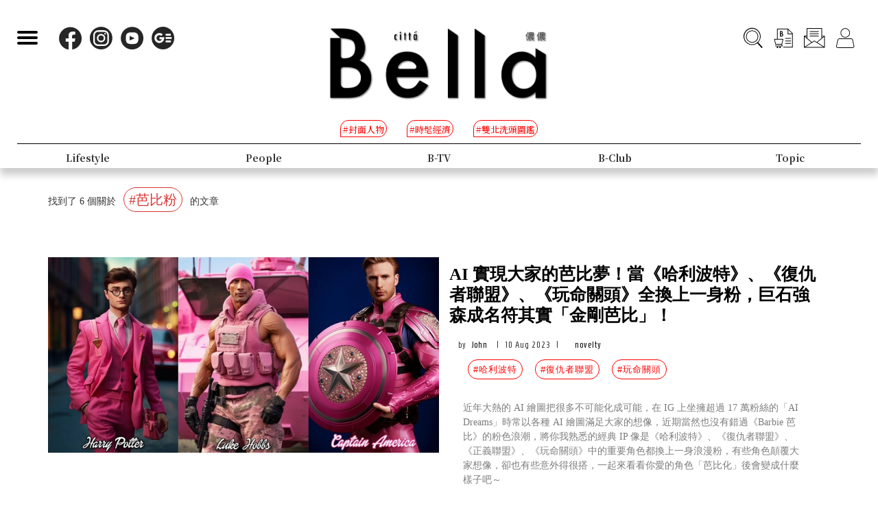

--- FILE ---
content_type: text/html; charset=UTF-8
request_url: https://www.bella.tw/tag?tags=%E8%8A%AD%E6%AF%94%E7%B2%89&page=1
body_size: 13024
content:
<!DOCTYPE html>
<html lang="zh-Hant-TW">

<head>
    <meta name="viewport" content="width=device-width, initial-scale=1.0, minimum-scale=1.0, maximum-scale=1.0, user-scalable=no">
    <meta http-equiv="Content-Type" content="text/html; charset=utf-8" />
    <meta name="google-site-verification" content="WsmuCVaOUF291DiKD9HMWQey-jkoFfmZIEmuWuF91Qo" />
    <title>芭比粉相關文章 | Bella.tw儂儂</title>
    <link rel="canonical" href="https://www.bella.tw/tag?tags=%25E8%258A%25AD%25E6%25AF%2594%25E7%25B2%2589&amp;page=1" />
    <meta http-equiv="Content-Type" content="text/html; charset=utf-8" />
    <meta name="title" content="芭比粉相關文章 | Bella.tw儂儂">
    <meta name="description" content="芭比粉相關文章介紹，Bella是你最信任的夥伴，看見都會女性擁有的各種樣貌，成熟，自信，追求夢想，信仰女性具有豐富的內在涵養與勇敢的自信光彩，懂你的品味格調，無需汲營他他人眼光。Bella鼓勵你成為你自己，擁有最真實的信念，你就是美好事物的解答，更多芭比粉相關文章內容都在Bella.tw儂儂!">
    <meta name="viewport" content="width=device-width,initial-scale=1.0,maximum-scale=1.0,user-scalable=0" />
    <meta name="keywords" content="">
    <meta name="image" content="https://www.bella.tw/images/icon.png">
    <meta name="robots" content="max-image-preview:large">
    <meta name="author" content="Bella儂儂" />
    <meta name="copyright" content="2025 Nong Nong Magazine Co. Ltd." />
    <meta name="alexaVerifyID" content="V7iiIldAVPLRMXzXcAvwAARQwKo" />
    <meta property="fb:app_id" content="1588003457929939">
    <meta property="og:title" content="Bella.tw儂儂" />
    <meta property="og:site_name" content="Bella.tw儂儂" />
    <meta property="og:description" content="Bella是你最信任的夥伴，看見都會女性擁有的各種樣貌，成熟，自信，追求夢想，信仰女性具有豐富的內在涵養與勇敢的自信光彩，懂你的品味格調，無需汲營他他人眼光。Bella鼓勵你成為你自己，擁有最真實的信念，你就是美好事物的解答。" />
    <meta property="og:url" content="https://www.bella.tw/" />
    <meta property="og:image" content="https://bellawebsite.s3-ap-northeast-1.amazonaws.com/files-20260107/202601-cover-9(1).jpg" />
    <meta property="og:image:width" content="1000" />
    <meta property="og:image:height" content="1279" />
    <meta property="og:type" content="website" />
    <link rel="icon" href="https://www.bella.tw/images/icon.png">
    <!-- Mobile Icon -->
    <link rel="apple-touch-icon" sizes="57x57" href="https://www.bella.tw/images/57x57.jpg">
    <link rel="apple-touch-icon" sizes="72x72" href="https://www.bella.tw/images/72x72.jpg">
    <link rel="apple-touch-icon" sizes="114x114" href="https://www.bella.tw/images/114x114.jpg">
    <link rel="apple-touch-icon" sizes="144x144" href="https://www.bella.tw/images/144x144.jpg">
    <link rel="icon" sizes="128x128" href="https://www.bella.tw/images/144x144.jpg" />
    <link rel="icon" sizes="192x192" href="https://www.bella.tw/images/144x144.jpg" />
    
    <!-- 2022 -->
    <link rel="preconnect" href="https://fonts.googleapis.com">
    <link rel="preconnect" href="https://fonts.gstatic.com" crossorigin>
    <link href="https://fonts.googleapis.com/css2?family=Cinzel:wght@500&family=GFS+Didot&family=Noto+Serif+TC:wght@300;500;700&family=Poppins:wght@300&display=swap" rel="stylesheet">
    <link href="https://www.bella.tw/2022/css/isd_global.css?0923v5" rel="stylesheet" type="text/css" />
    <link href="https://www.bella.tw/2022/custom/custom.css?25" rel="stylesheet" type="text/css" />
    <script type="text/javascript">
var homeUrl = 'https://www.bella.tw';
var isMobile = parseInt('0');
</script>
<style type="text/css">
.fix-ad.fix {
    position: fixed;
    top: 40px;
    z-index: 9;
}

.mainListBox h2 {
    position: relative;
    display: block;
    font-family: "DomaineDisplay", "Domaine Display", 'Playfair Display', "Noto Serif TC", "Microsoft JhengHei", serif;
    font-weight: 500;
    font-size: 1.4vw;
    line-height: 1.8vw;
    white-space: normal;
}
@media  screen and (max-width: 1000px) {
   .mainListBox h2 {
        font-size: 3.8vw;
        line-height: 4.8vw;
    }
}
</style>
<script type="text/javascript">
window.dataLayer = window.dataLayer || [];
</script>

<!-- Page hiding snippet (recommended)  -->
<style>.async-hide { opacity: 0 !important} </style>
<script>
(function(a, s, y, n, c, h, i, d, e) {
    s.className += ' ' + y;
    h.start = 1 * new Date;
    h.end = i = function() { s.className = s.className.replace(RegExp(' ?' + y), '') };
    (a[n] = a[n] || []).hide = h;
    setTimeout(function() {
        i();
        h.end = null
    }, c);
    h.timeout = c;
})(window, document.documentElement, 'async-hide', 'dataLayer', 1000, { 'GTM-5J9RNKJ': true });
</script>
<!-- Google Tag Manager -->
<script>(function(w,d,s,l,i){w[l]=w[l]||[];w[l].push({'gtm.start':
new Date().getTime(),event:'gtm.js'});var f=d.getElementsByTagName(s)[0],
j=d.createElement(s),dl=l!='dataLayer'?'&l='+l:'';j.async=true;j.src=
'https://www.googletagmanager.com/gtm.js?id='+i+dl;f.parentNode.insertBefore(j,f);
})(window,document,'script','dataLayer','GTM-NLW5N86');</script>
<!-- End Google Tag Manager -->
<!-- Google Tag Manager -->
<script>(function(w,d,s,l,i){w[l]=w[l]||[];w[l].push({'gtm.start':
new Date().getTime(),event:'gtm.js'});var f=d.getElementsByTagName(s)[0],
j=d.createElement(s),dl=l!='dataLayer'?'&l='+l:'';j.async=true;j.src=
'https://www.googletagmanager.com/gtm.js?id='+i+dl;f.parentNode.insertBefore(j,f);
})(window,document,'script','dataLayer','GTM-MQ62XQH');</script>
<!-- End Google Tag Manager -->
<script async src="https://pagead2.googlesyndication.com/pagead/js/adsbygoogle.js"></script>
<script type="text/javascript">
! function(e, f, u) {
    e.async = 1;
    e.src = u;
    f.parentNode.insertBefore(e, f);
}(document.createElement('script'), document.getElementsByTagName('script')[0], '//cdn.taboola.com/libtrc/salesfrontier-bella/loader.js');
</script>
<script type="text/javascript">
window.AviviD = window.AviviD || { settings: {}, status: {} };
AviviD.web_id = "nongnong";
AviviD.category_id = "20190919000002";
AviviD.tracking_platform = 'likr';
(function(w, d, s, l, i) {
    w[l] = w[l] || [];
    w[l].push({ 'gtm.start': new Date().getTime(), event: 'gtm.js' });
    var f = d.getElementsByTagName(s)[0],
        j = d.createElement(s),
        dl = l != 'dataLayer' ? '&l=' + l : '';
    j.async = true;
    j.src = 'https://www.googletagmanager.com/gtm.js?id=' + i + dl + '&timestamp=' + new Date().getTime();
    f.parentNode.insertBefore(j, f);
})(window, document, 'script', 'dataLayer', 'GTM-W9F4QDN');
(function(w, d, s, l, i) {
    w[l] = w[l] || [];
    w[l].push({ 'gtm.start': new Date().getTime(), event: 'gtm.js' });
    var f = d.getElementsByTagName(s)[0],
        j = d.createElement(s),
        dl = l != 'dataLayer' ? '&l=' + l : '';
    j.async = true;
    j.src = 'https://www.googletagmanager.com/gtm.js?id=' + i + dl + '&timestamp=' + new Date().getTime();
    f.parentNode.insertBefore(j, f);
})(window, document, 'script', 'dataLayer', 'GTM-MKB8VFG');
</script>
<!-- Begin comScore Tag -->
<script>
  var _comscore = _comscore || [];
  _comscore.push({ c1: "2", c2: "14383407" ,  options: { enableFirstPartyCookie: "true" } });
  (function() {
    var s = document.createElement("script"), el = document.getElementsByTagName("script")[0]; s.async = true;
    s.src = "https://sb.scorecardresearch.com/cs/14383407/beacon.js";
    el.parentNode.insertBefore(s, el);
  })();
</script>
<noscript>
  <img src="https://sb.scorecardresearch.com/p?c1=2&amp;c2=14383407&amp;cv=3.9.1&amp;cj=1">
</noscript>
<!-- End comScore Tag -->
<!-- Facebook Pixel Code -->
<script>
! function(f, b, e, v, n, t, s) {
    if (f.fbq) return;
    n = f.fbq = function() {
        n.callMethod ?
            n.callMethod.apply(n, arguments) : n.queue.push(arguments)
    };
    if (!f._fbq) f._fbq = n;
    n.push = n;
    n.loaded = !0;
    n.version = '2.0';
    n.queue = [];
    t = b.createElement(e);
    t.async = !0;
    t.src = v;
    s = b.getElementsByTagName(e)[0];
    s.parentNode.insertBefore(t, s)
}(window, document, 'script',
    'https://connect.facebook.net/en_US/fbevents.js');
fbq('init', '125212689509294');
fbq('track', 'PageView');
</script>
<noscript>
    <img height="1" width="1" src="https://www.facebook.com/tr?id=125212689509294&ev=PageView
&noscript=1" />
</noscript>
<!-- End Facebook Pixel Code -->
<!-- LINE Tag Base Code -->
<!-- Do Not Modify -->
<script>
(function(g,d,o){
  g._ltq=g._ltq||[];g._lt=g._lt||function(){g._ltq.push(arguments)};
  var h=location.protocol==='https:'?'https://d.line-scdn.net':'http://d.line-cdn.net';
  var s=d.createElement('script');s.async=1;
  s.src=o||h+'/n/line_tag/public/release/v1/lt.js';
  var t=d.getElementsByTagName('script')[0];t.parentNode.insertBefore(s,t);
    })(window, document);
_lt('init', {
  customerType: 'account',
  tagId: 'd6ad3a14-ce76-4fc0-918b-946387ad4b6b'
});
_lt('send', 'pv', ['d6ad3a14-ce76-4fc0-918b-946387ad4b6b']);
</script>
<noscript>
  <img height="1" width="1" style="display:none"
       src="https://tr.line.me/tag.gif?c_t=lap&t_id=d6ad3a14-ce76-4fc0-918b-946387ad4b6b&e=pv&noscript=1" />
</noscript>
<!-- End LINE Tag Base Code -->    <link rel="stylesheet" href="https://www.bella.tw/vendors/bootstrap/dist/css/bootstrap.min.css" />
<link rel="stylesheet" href="https://www.bella.tw/css/main.css" />
<link rel="stylesheet" href="https://www.bella.tw/css/style.css" />
<link rel="stylesheet" href="https://www.bella.tw/css/2020fix.css" />
<link rel="stylesheet" href="https://www.bella.tw/css/2020bclub.css" /></head>

<body>
    <div class="isd_style isd_nav isd_nav_channel">
    <!-- 縮短 nav_fixed  / 往上 nav_fixed_up -->
    <div class="isd_style isd_adContainerMainPage" style="display: none;">
        <div class="adBox adBox970x250 ">
</div>        <div class="adBox adBox300x250 ">
</div>    </div>
    <div class="nav-content">
        <div class="burgerBtn">
            <span></span><span></span><span></span>
        </div>
        <div class="socialList">
            <li>
                <div class="icon">
                    <a href="https://www.facebook.com/love.nongnong" target="_blank">
                        <img src="https://www.bella.tw/2022/images/icon_facebook.svg" alt="Bella 粉絲專頁連結" />
                    </a>
                </div>
            </li>
            <li>
                <div class="icon">
                    <a href="https://www.instagram.com/bellataiwan/" target="_blank">
                        <img src="https://www.bella.tw/2022/images/icon_instagram.svg" alt="Bella IG連結" />
                    </a>
                </div>
            </li>
            <li>
                <div class="icon">
                    <a href="https://www.youtube.com/user/nongnongmagazine" target="_blank">
                        <img src="https://www.bella.tw/2022/images/icon_youtube.svg" alt="Bella Youtube連結" />
                    </a>
                </div>
            </li>
            <li>
                <div class="icon">
                    <a href="https://news.google.com/publications/CAAqBwgKMPef3gowv7_VAQ?oc=3&ceid=TW:zh-Hant" target="_blank">
                        <img src="https://www.bella.tw/2022/images/icon_googlenews.svg" alt="Bella Google新聞連結" />
                    </a>
                </div>
            </li>
        </div>
        <div class="logo">
            <a href="https://www.bella.tw">
                <img src="https://www.bella.tw/2022/images/LOGO-b2.png" alt="Bella Logo" />
            </a>
        </div>
        <ul class="funcList">
            <li class="funcBtn searchIcon">
                <div class="icon">
                    <a href="#">
                        <img src="https://www.bella.tw/2022/images/icon_search.svg" alt="Bella 網站搜尋功能按鈕" />
                    </a>
                </div>
            </li>
            <div class="funcPopBox searchTextPopBox">
                <div class="popBox">
                    <div class="arrow"></div>
                    <div class="textBox">搜尋</div>
                </div>
            </div>
            <li class="funcBtn buyIcon">
                <div class="icon">
                    <a href="https://www.bella.tw/subscribed">
                        <img src="https://www.bella.tw/2022/images/icon_buy.svg" alt="Bella雜誌購買專區" />
                    </a>
                </div>
            </li>
            <div class="funcPopBox buyTextPopBox">
                <div class="popBox">
                    <div class="arrow"></div>
                    <div class="textBox">購買雜誌</div>
                </div>
            </div>
            <li class="funcBtn subscribeIcon">
                <div class="icon">
                    <a href="https://www.bella.tw/priorityemail">
                        <img src="https://www.bella.tw/2022/images/icon_subscribe.svg" alt="訂閱Bella電子報專區" />
                    </a>
                </div>
            </li>
            <div class="funcPopBox subscribePopBox">
                <div class="popBox">
                    <div class="arrow"></div>
                    <div class="textBox">訂閱電子報</div>
                </div>
            </div>
                        <!-- 登入後隱藏按鈕項目 開始 -->
            <li class="funcBtn memberIcon">
                <div class="icon">
                    <a href="https://www.bella.tw/web_login">
                        <img src="https://www.bella.tw/2022/images/icon_member.svg" alt="登入Bella會員區塊" />
                    </a>
                </div>
            </li>
            <div class="funcPopBox memberTextPopBox">
                <div class="popBox">
                    <div class="arrow"></div>
                    <div class="textBox">登入/註冊</div>
                </div>
            </div>
            <!-- 登入後隱藏按鈕項目 結束 -->
                    </ul>
        <div class="serachBarBox">
            <!-- 搜尋欄 expand -->
            <div class="closeBtn"></div>
            <div class="serachBarFrame">
                <form id="search" action="https://www.bella.tw/search" method="get" class="serachbar" style="display:block;">
                    <input type="text" class="form-control-inline searchsubmit searchInput" name="q" id="searchsubmit" value="" placeholder="關鍵字">
                    <input type="hidden" name="searchsubmit" value="true">
                    <button type="submit" class="btn btn-primary searchsubmit_btn searchBarBtn"><i class="searchBarBtn-icon"></i></button>
                </form>
            </div>
        </div>
        <div class="logoS">
            <a href="https://www.bella.tw"><img src="https://www.bella.tw/2022/images/LOGO-b-s.png" /></a>
        </div>
        <div class="navListBox">
            <div class="navListContent">
                <div class="navListInnerBox">
                    <ul class="tagList">
                                                <li>
                            <span>#封面人物</span>
                            <a href="https://www.bella.tw/tag?tags=%25E5%25B0%2581%25E9%259D%25A2%25E4%25BA%25BA%25E7%2589%25A9"></a>
                        </li>
                                                <li>
                            <span>#時髦經濟</span>
                            <a href="https://www.bella.tw/tag?tags=%25E6%2599%2582%25E9%25AB%25A6%25E7%25B6%2593%25E6%25BF%259F"></a>
                        </li>
                                                <li>
                            <span>#雙北洗頭圖鑑</span>
                            <a href="https://www.bella.tw/tag?tags=%25E9%259B%2599%25E5%258C%2597%25E6%25B4%2597%25E9%25A0%25AD%25E5%259C%2596%25E9%2591%2591"></a>
                        </li>
                                            </ul>
                    <ul class="navList">
                                                <li>
                                                        <span>Fashion</span>
                            <span>時尚</span>
                                                        <a href="https://www.bella.tw/fashion/all"></a>
                        </li>
                                                <li>
                                                        <span>Accessories</span>
                            <span>配件</span>
                                                        <a href="https://www.bella.tw/accessories/all"></a>
                        </li>
                                                <li>
                                                        <span>Beauty</span>
                            <span>美容</span>
                                                        <a href="https://www.bella.tw/beauty/all"></a>
                        </li>
                                                <li>
                                                        <span>Lifestyle</span>
                            <span>生活</span>
                                                        <a href="https://www.bella.tw/lifestyle/all"></a>
                        </li>
                                                <li>
                                                        <span>People</span>
                            <span>人物</span>
                                                        <a href="https://www.bella.tw/people/all"></a>
                        </li>
                                                <li>
                                                        <span>B-TV</span>
                            <span>影音</span>
                                                        <a href="https://www.bella.tw/b-tv/all"></a>
                        </li>
                                                <li>
                                                        <span>B-Club</span>
                            <span>B-Club</span>
                                                        <a href="https://www.bella.tw/b-club/all"></a>
                        </li>
                                                <li>
                                                        <span>Topic</span>
                            <span>集合頁</span>
                                                        <a href="https://www.bella.tw/topic/all"></a>
                        </li>
                                            </ul>
                </div>
            </div>
        </div>
    </div>
</div>
<div class="nav-block"></div>        <div class="container mtl">
    <div class="row">
        <div class="col-lg-4 col-md-4 col-sm-4 col-xs-12">
            <p>找到了 6 個關於 <span class="tag_span">#芭比粉</span> 的文章</p>
            <input type="hidden" id="count" value="6">
        </div>
        <div class="col-lg-8 col-md-8 col-sm-8 col-xs-8" style="font-size: 1.3em;">
            <h1 class="tag_h1"></h1>
        </div>
    </div>
</div>
<div class="container mtl">
    <div class="row">
        <div id="tagDiv" class="col-lg-12 col-md-12 col-sm-12 col-xs-12">
                                    <div class="mtl">
                <a href="https://www.bella.tw/articles/novelty/41489?utm_source=tag&amp;utm_medium=web">
                    <div class="col-lg-6 col-md-6 col-sm-12 col-xs-12 padding-none hover-img list_img">
                        <img src="https://cdn.bella.tw/articlesImg/FRnGnazPoslOXFqUWPJL1kEuugaCSAlKa3cTZ71Y.jpeg" class="img-full" alt="AI 實現大家的芭比夢！當《哈利波特》、《復仇者聯盟》、《玩命關頭》全換上一身粉，巨石強森成名符其實「金剛芭比」！" loading="lazy">
                        
                    </div>
                </a>
                <div class="col-lg-6 col-md-6 col-sm-12 col-xs-12 ">
                    <a href="https://www.bella.tw/articles/novelty/41489?utm_source=tag&amp;utm_medium=web">
                        <h2 class="mobile-mts">AI 實現大家的芭比夢！當《哈利波特》、《復仇者聯盟》、《玩命關頭》全換上一身粉，巨石強森成名符其實「金剛芭比」！</h2>
                    </a>
                    <ul class="author-list">
                        <li>by <a href="https://www.bella.tw/author?id=324">John</a></li>
                        <li>|</li>
                        <li>10 Aug 2023</li>
                        <li>|</li>
                        <li class="fashion-title-color"><a href="https://www.bella.tw/lifestyle/novelty">novelty</a></li>
                    </ul>
                    <ul class="tagbar-list">
                                                                         <li><a href="https://www.bella.tw/tag?tags=%25E5%2593%2588%25E5%2588%25A9%25E6%25B3%25A2%25E7%2589%25B9">#哈利波特</a></li>
                                                                                 <li><a href="https://www.bella.tw/tag?tags=%25E5%25BE%25A9%25E4%25BB%2587%25E8%2580%2585%25E8%2581%25AF%25E7%259B%259F">#復仇者聯盟</a></li>
                                                                                 <li><a href="https://www.bella.tw/tag?tags=%25E7%258E%25A9%25E5%2591%25BD%25E9%2597%259C%25E9%25A0%25AD">#玩命關頭</a></li>
                                                                                                                                                                                                                                                                                                                        </ul>
                    <p class="excerpt2 hide-mobile mtl">近年大熱的 AI 繪圖把很多不可能化成可能，在 IG 上坐擁超過 17 萬粉絲的「AI Dreams」時常以各種 AI 繪圖滿足大家的想像，近期當然也沒有錯過《Barbie 芭比》的粉色浪潮，將你我熟悉的經典 IP 像是《哈利波特》、《復仇者聯盟》、《正義聯盟》、《玩命關頭》中的重要角色都換上一身浪漫粉，有些角色顛覆大家想像，卻也有些意外得很搭，一起來看看你愛的角色「芭比化」後會變成什麼樣子吧～</p>
                </div>
                <div class="col-lg-12 col-md-12 col-sm-12 col-xs-12 hr mtl"></div>
                <div class="clear"></div>
            </div>
                                                <div class="mtl">
                <a href="https://www.bella.tw/articles/handbags/41174?utm_source=tag&amp;utm_medium=web">
                    <div class="col-lg-6 col-md-6 col-sm-12 col-xs-12 padding-none hover-img list_img">
                        <img src="https://cdn.bella.tw/articlesImg/xllulcfbi38gHfTBatBmZ2aV3v2IUQjTpAXFhMR1.jpeg" class="img-full" alt="《Barbie芭比》熱潮＋１！小CK粉紅包推薦7款，夏天必備彎月尼龍包、「Eilith」丹寧包一秒抓住眾人目光！" loading="lazy">
                        
                    </div>
                </a>
                <div class="col-lg-6 col-md-6 col-sm-12 col-xs-12 ">
                    <a href="https://www.bella.tw/articles/handbags/41174?utm_source=tag&amp;utm_medium=web">
                        <h2 class="mobile-mts">《Barbie芭比》熱潮＋１！小CK粉紅包推薦7款，夏天必備彎月尼龍包、「Eilith」丹寧包一秒抓住眾人目光！</h2>
                    </a>
                    <ul class="author-list">
                        <li>by <a href="https://www.bella.tw/author?id=343">Jess</a></li>
                        <li>|</li>
                        <li>25 Jul 2023</li>
                        <li>|</li>
                        <li class="fashion-title-color"><a href="https://www.bella.tw/accessories/handbags">handbags</a></li>
                    </ul>
                    <ul class="tagbar-list">
                                                                         <li><a href="https://www.bella.tw/tag?tags=Charles%2526Keith">#Charles&amp;Keith</a></li>
                                                                                 <li><a href="https://www.bella.tw/tag?tags=%25E5%258D%258A%25E6%259C%2588%25E5%258C%2585">#半月包</a></li>
                                                                                 <li><a href="https://www.bella.tw/tag?tags=%25E5%25B0%258F%25E5%25BB%25A2%25E5%258C%2585">#小廢包</a></li>
                                                                                                                                                                                                                                                                                                                                                                            </ul>
                    <p class="excerpt2 hide-mobile mtl">隨著電影《芭比》熱映，粉紅色再度成為時尚圈的焦點！為你精選小資女首選的品牌 Charles&amp;Keith 推出的7款「芭比粉」包包，從半月腋下包、水桶包、小廢包統統都有，讓你在這個夏天輕鬆化身為粉嫩的「人間芭比」！</p>
                </div>
                <div class="col-lg-12 col-md-12 col-sm-12 col-xs-12 hr mtl"></div>
                <div class="clear"></div>
            </div>
                                                <div class="mtl">
                <a href="https://www.bella.tw/articles/news/41139?utm_source=tag&amp;utm_medium=web">
                    <div class="col-lg-6 col-md-6 col-sm-12 col-xs-12 padding-none hover-img list_img">
                        <img src="https://cdn.bella.tw/articlesImg/nzqY2MeJ5kZYgSAuh60keFYSdRQ9NBe0cZI1QGYI.jpeg" class="img-full" alt="信義區必拍打卡點再 +1！Valentino 城市野營粉嫩登場，帳篷、露營桌椅、冰淇淋車連 Kiwi 李函都搶拍！" loading="lazy">
                        
                    </div>
                </a>
                <div class="col-lg-6 col-md-6 col-sm-12 col-xs-12 ">
                    <a href="https://www.bella.tw/articles/news/41139?utm_source=tag&amp;utm_medium=web">
                        <h2 class="mobile-mts">信義區必拍打卡點再 +1！Valentino 城市野營粉嫩登場，帳篷、露營桌椅、冰淇淋車連 Kiwi 李函都搶拍！</h2>
                    </a>
                    <ul class="author-list">
                        <li>by <a href="https://www.bella.tw/author?id=324">John</a></li>
                        <li>|</li>
                        <li>20 Jul 2023</li>
                        <li>|</li>
                        <li class="fashion-title-color"><a href="https://www.bella.tw/fashion/news">news</a></li>
                    </ul>
                    <ul class="tagbar-list">
                                                                         <li><a href="https://www.bella.tw/tag?tags=%25E5%25BE%25AE%25E9%25A2%25A8%25E5%258D%2597%25E5%25B1%25B1">#微風南山</a></li>
                                                                                 <li><a href="https://www.bella.tw/tag?tags=Valentino">#Valentino</a></li>
                                                                                 <li><a href="https://www.bella.tw/tag?tags=Pink%2BPP">#Pink PP</a></li>
                                                                                                                                                                                                                                                                    </ul>
                    <p class="excerpt2 hide-mobile mtl">Valentino 在 2022 秋冬大秀上，創意總監 Pierpaolo Piccioli 與色彩權威機構 Pantone 合作，研發出一系列芭比粉「PINK PP」的服裝配件，瞬間洗版全網社群，這幾年更成為全球女明星爭戰重要頒獎典禮、紅毯的首選單品，而日前 Valentino 再次出招，在台北信義區打造《 V 風粉夏 PINK PP 限定城市野營》，以 PINK PP 結合戶外野營，打造出屬於 Valentino 的夏日粉色世界！</p>
                </div>
                <div class="col-lg-12 col-md-12 col-sm-12 col-xs-12 hr mtl"></div>
                <div class="clear"></div>
            </div>
                                                <div class="mtl">
                <a href="https://www.bella.tw/articles/makeup/41122?utm_source=tag&amp;utm_medium=web">
                    <div class="col-lg-6 col-md-6 col-sm-12 col-xs-12 padding-none hover-img list_img">
                        <img src="https://cdn.bella.tw/articlesImg/V2BXz8VS2T07ZD8cl6cgkmk9vsKQHbuEgpzhWW2D.jpeg" class="img-full" alt="《Barbie芭比》炫風持續發燒！5款「芭比粉」光療美甲推薦，Y2K愛心設計超減齡，法式、漸層百搭顯氣質" loading="lazy">
                        
                    </div>
                </a>
                <div class="col-lg-6 col-md-6 col-sm-12 col-xs-12 ">
                    <a href="https://www.bella.tw/articles/makeup/41122?utm_source=tag&amp;utm_medium=web">
                        <h2 class="mobile-mts">《Barbie芭比》炫風持續發燒！5款「芭比粉」光療美甲推薦，Y2K愛心設計超減齡，法式、漸層百搭顯氣質</h2>
                    </a>
                    <ul class="author-list">
                        <li>by <a href="https://www.bella.tw/author?id=292">Maureen</a></li>
                        <li>|</li>
                        <li>20 Jul 2023</li>
                        <li>|</li>
                        <li class="fashion-title-color"><a href="https://www.bella.tw/beauty/makeup">makeup</a></li>
                    </ul>
                    <ul class="tagbar-list">
                                                                         <li><a href="https://www.bella.tw/tag?tags=%25E5%2585%2589%25E7%2599%2582%25E7%25BE%258E%25E7%2594%25B2">#光療美甲</a></li>
                                                                                 <li><a href="https://www.bella.tw/tag?tags=%25E5%2585%2589%25E7%2599%2582%25E8%25B6%25A8%25E5%258B%25A2">#光療趨勢</a></li>
                                                                                 <li><a href="https://www.bella.tw/tag?tags=%25E8%258A%25AD%25E6%25AF%2594%25E7%25B2%2589">#芭比粉</a></li>
                                                                                                                                                                                                                                                                                                                        </ul>
                    <p class="excerpt2 hide-mobile mtl">《Barbie芭比》真人版電影現正熱映，粉紅色的夢幻場景，以及那經典的行頭造型，讓全球女孩都為之瘋狂！不過除了髮型、衣著可以增添點芭比的復古風韻，今年夏天在光療美甲的款式上也別忘了大膽一點！儂編整理5款「芭比粉」美甲造型靈感，讓妳無論幾歲都擁有少女感！</p>
                </div>
                <div class="col-lg-12 col-md-12 col-sm-12 col-xs-12 hr mtl"></div>
                <div class="clear"></div>
            </div>
                                                <div class="mtl">
                <a href="https://www.bella.tw/articles/handbags/36475?utm_source=tag&amp;utm_medium=web">
                    <div class="col-lg-6 col-md-6 col-sm-12 col-xs-12 padding-none hover-img list_img">
                        <img src="https://cdn.bella.tw/articlesImg/ukVg08LTHtFhaO5GWIQ9wLLAqf2NWxNhsLujHILg.jpeg" class="img-full" alt="小CK也愛「芭比粉」！甜美配色圈粉女人心，這款「信封包」售價親民又時髦！" loading="lazy">
                        
                    </div>
                </a>
                <div class="col-lg-6 col-md-6 col-sm-12 col-xs-12 ">
                    <a href="https://www.bella.tw/articles/handbags/36475?utm_source=tag&amp;utm_medium=web">
                        <h2 class="mobile-mts">小CK也愛「芭比粉」！甜美配色圈粉女人心，這款「信封包」售價親民又時髦！</h2>
                    </a>
                    <ul class="author-list">
                        <li>by <a href="https://www.bella.tw/author?id=225">Eli</a></li>
                        <li>|</li>
                        <li>30 Aug 2022</li>
                        <li>|</li>
                        <li class="fashion-title-color"><a href="https://www.bella.tw/accessories/handbags">handbags</a></li>
                    </ul>
                    <ul class="tagbar-list">
                                                                         <li><a href="https://www.bella.tw/tag?tags=%25E8%2582%25A9%25E8%2583%258C%25E5%258C%2585">#肩背包</a></li>
                                                                                 <li><a href="https://www.bella.tw/tag?tags=Charles%2526Keith">#Charles&amp;Keith</a></li>
                                                                                 <li><a href="https://www.bella.tw/tag?tags=%25E5%25B0%258F%25E8%25B3%2587%25E5%25A5%25B3%25E9%25A6%2596%25E9%2581%25B8">#小資女首選</a></li>
                                                                                                                                                                                                                                                                    </ul>
                    <p class="excerpt2 hide-mobile mtl">被戲稱為小 CK 的 Charles&amp;Keith，以平價好入手的定價，加上中抓潮流的趨勢，讓品牌成為小資女的首選！在近日 Charles&amp;Keith 不僅帶這一款巨人包做全台的巡迴展引起熱議，在包袋的設計上跟抓住 Y2K 風潮，用超級吸睛的「芭比粉」準備征服女孩的心！</p>
                </div>
                <div class="col-lg-12 col-md-12 col-sm-12 col-xs-12 hr mtl"></div>
                <div class="clear"></div>
            </div>
                                                <div class="mtl">
                <a href="https://www.bella.tw/articles/news/36201?utm_source=tag&amp;utm_medium=web">
                    <div class="col-lg-6 col-md-6 col-sm-12 col-xs-12 padding-none hover-img list_img">
                        <img src="https://cdn.bella.tw/articlesImg/qmDeac2eyExJlSnplaTur9nmEFqWQzn0o0RVOwio.jpeg" class="img-full" alt="Valentino壓對寶！贊助《乘風破浪姊姊》第三季總決賽，用螢光芭比粉狂刷1.3億瀏覽量！" loading="lazy">
                        
                    </div>
                </a>
                <div class="col-lg-6 col-md-6 col-sm-12 col-xs-12 ">
                    <a href="https://www.bella.tw/articles/news/36201?utm_source=tag&amp;utm_medium=web">
                        <h2 class="mobile-mts">Valentino壓對寶！贊助《乘風破浪姊姊》第三季總決賽，用螢光芭比粉狂刷1.3億瀏覽量！</h2>
                    </a>
                    <ul class="author-list">
                        <li>by <a href="https://www.bella.tw/author?id=225">Eli</a></li>
                        <li>|</li>
                        <li>10 Aug 2022</li>
                        <li>|</li>
                        <li class="fashion-title-color"><a href="https://www.bella.tw/fashion/news">news</a></li>
                    </ul>
                    <ul class="tagbar-list">
                                                                         <li><a href="https://www.bella.tw/tag?tags=Valentino">#Valentino</a></li>
                                                                                 <li><a href="https://www.bella.tw/tag?tags=%25E4%25B9%2598%25E9%25A2%25A8%25E7%25A0%25B4%25E6%25B5%25AA%25E7%259A%2584%25E5%25A7%2590%25E5%25A7%25903">#乘風破浪的姐姐3</a></li>
                                                                                 <li><a href="https://www.bella.tw/tag?tags=Pink%2BPP">#Pink PP</a></li>
                                                                                                                                                            </ul>
                    <p class="excerpt2 hide-mobile mtl">今年 Valentino 秋冬大秀，以超搶眼的粉色包覆全場，接近螢光色「Pink PP」讓人過目難忘，在近日《乘風破浪姊姊》第三季總決賽中，最終成團的譚維維、王心凌、鄭秀妍、于文文、鍾欣潼、郭采潔、薛凱琪、唐詩逸、蔡卓妍和張天愛共十位藝人，全員穿上 Valentino 本季的粉色服裝亮相，極度吸睛的畫面，在微博瀏覽量直接衝破 1.3 億！</p>
                </div>
                <div class="col-lg-12 col-md-12 col-sm-12 col-xs-12 hr mtl"></div>
                <div class="clear"></div>
            </div>
                                    
        </div>
    </div>
</div>
<div class="container tac mtl">
    <div id="LoadMore" href="javascript:loadmore();"></div>
    <div class="mtl"></div>
    <div data-widget="plista_widget_belowArticle"></div>
</div>
<div class="mtlgg"></div>
    <div class="isd_style isd_mainContainer isd_mainListContainer">
    <div class="mainContentBox isd_subscribeBox">
        <div class="coverBox">
            <div class="coverImgBox">
                                <img src="https://cdn.bella.tw/cover/0GTe6MO9hagXhds9FvfJMfd2dpk5QRUScFtZhfBh.jpeg" width="370" height="475" alt="cover" title="cover">
                            </div>
            <div class="coverTextBox">
                <dl>
                    <dt>做自己，最時尚</dt>
                    <dd>DARE TO BE YOURSELF.<br>DARE TO BELIEVE.</dd>
                </dl>
                <div class="subscribeBtn"><a href="https://www.bella.tw/subscribed">訂閱 SUBSCRIBE</a></div>
            </div>
        </div>
    </div>
</div>
<div class="isd_style isd_mainContainer isd_mainListContainer isd_mainFormBox logoutStyle">
    <!-- loginStyle / logoutStyle -->
    <div class="logoBg"><img src="https://www.bella.tw/2022/images/LOGO-b.png" alt="Bella Logo black" /></div>
    <div class="mainContentBox">
        <div class="leftBox">
            <dl class="formList">
                <dt>Newsletter</dt>
                <dd><span>訂閱我們的電子報，每週收到潮流時尚美容觀點</span></dd>
                <dd class="subscribeBox">
                    <div class="inputBox"><input type="email" placeholder="請輸入電子郵件" maxlength="254" id="sub_email"></div>
                    <div class="subscribeBtn"><a id="sendSubscribe">訂閱</a></div>
                </dd>
            </dl>
            <dl class="formList">
                <dt>Social</dt>
                <dd>
                    <ul class="socialList">
                        <li><a href="https://www.facebook.com/love.nongnong" target="_blank"><img src="https://www.bella.tw/2022/images/icon_facebook.svg" alt="Bella 粉絲專頁連結" width="50" height="50" /></a></li>
                        <li><a href="https://www.instagram.com/bellataiwan/" target="_blank"><img src="https://www.bella.tw/2022/images/icon_instagram.svg" alt="Bella IG連結" width="50" height="50" /></a></li>
                        <li><a href="http://line.naver.jp/ti/p/KNnv0LKZWx" target="_blank"><img src="https://www.bella.tw/2022/images/icon_line.svg" alt="加入Bella 官方Line連結" width="50" height="50" /></a></li>
                        <li><a href="https://news.google.com/publications/CAAqBwgKMPef3gowv7_VAQ?oc=3&ceid=TW:zh-Hant" target="_blank">
                                <img src="https://www.bella.tw/2022/images/icon_googlenews.svg" alt="Bella Google新聞連結" width="50" height="50" />
                            </a></li>
                        <li><a href="https://www.youtube.com/user/nongnongmagazine" target="_blank"><img src="https://www.bella.tw/2022/images/icon_youtube.svg" alt="Bella Youtube連結" width="50" height="50" /></a></li>
                    </ul>
                </dd>
            </dl>
        </div>
        <div class="rightBox">
            <form method="post" action="https://www.bella.tw/member/create">
                <dl class="formList">
                    <dt>Be our friend</dt>
                    <dd><span>加入 Bella 儂儂會員，可搶先試用體驗我們提供的產品</span></dd>
                    <dd>
                        <ul class="joinFormList">
                            <li>
                                <div class="inputBox"><input type="text" placeholder="請輸入姓名" name="name" required></div>
                            </li>
                            <li>
                                <div class="inputBox"><input class="" name="email" type="email" placeholder="輸入電子郵件" required></div>
                            </li>
                            <li>
                                <div class="inputBox"><input name="password" type="password" placeholder="輸入密碼" required></div>
                            </li>
                            <li>
                                <div class="inputBox"><input type="password" name="confirm_password" placeholder="確認密碼" required></div>
                            </li>
                            <li>
                                <button class="sendBtn submit-member-create">確認</button>
                                <div class="fbRegBtn"><a href="https://www.bella.tw/social/redirect/facebook">FACEBOOK快速註冊</a></div>
                            </li>
                        </ul>
                    </dd>
                </dl>
                <input type="hidden" name="_token" value="cIff2ln5Uvp86PbmN0QaqlIiKwvjSDZ8gq3h8c5J">
            </form>
        </div>
    </div>
</div>
<div class="isd_style isd_mainContainer isd_mainListContainer isd_footerBox">
    <div class="mainContentBox">
        <ul class="footerList">
            <li><a href="https://www.bella.tw/about_us">ABOUT US</a></li>
            <li><a href="https://www.bella.tw/contacts_us">CONTACT US</a></li>
            <li><a href="https://www.bella.tw/privacypolicy">PRIVACY POLICY</a></li>
        </ul>
        <div class="copyrightBox">COPYRIGHT © 2026<br> NONG-NONG GROUP LIMITED ALL RIGHTS RESERVED.</div>
    </div>
</div>
<div class="top-button">
    <img src="https://www.bella.tw/2022/images/icon_arrow_top.svg" />
    <a href="#"></a>
</div>
<div class="isd_style isd_menuLightBox">
    <!--展開 expand -->
    <div class="closeBtn"></div>
    <div class="menuContainer">
        <ul class="menu-taglist">
                        <li>
                <span>#封面人物</span>
                <a href="https://www.bella.tw/tag?tags=%25E5%25B0%2581%25E9%259D%25A2%25E4%25BA%25BA%25E7%2589%25A9"></a>
            </li>
                        <li>
                <span>#時髦經濟</span>
                <a href="https://www.bella.tw/tag?tags=%25E6%2599%2582%25E9%25AB%25A6%25E7%25B6%2593%25E6%25BF%259F"></a>
            </li>
                        <li>
                <span>#雙北洗頭圖鑑</span>
                <a href="https://www.bella.tw/tag?tags=%25E9%259B%2599%25E5%258C%2597%25E6%25B4%2597%25E9%25A0%25AD%25E5%259C%2596%25E9%2591%2591"></a>
            </li>
                    </ul>
        <div class="menuListBox">
                                    <dl>
                <dt><span>時尚</span><span>Fashion</span></dt>
                <dd>
                    <ul>
                        <li><a href="https://www.bella.tw/fashion/all"><span>全部</span><span>ALL</span></a></li>
                                                                        <li>
                                                        <a href="https://www.bella.tw/fashion/news">
                                <span>快報</span><span>News</span>
                            </a>
                                                    </li>
                                                                        <li>
                                                        <a href="https://www.bella.tw/fashion/designers">
                                <span>設計師</span><span>Designers</span>
                            </a>
                                                    </li>
                                                                        <li>
                                                        <a href="https://www.bella.tw/fashion/trends">
                                <span>趨勢</span><span>Trends</span>
                            </a>
                                                    </li>
                                                                        <li>
                                                        <a href="https://www.bella.tw/fashion/shops">
                                <span>購物</span><span>Shops</span>
                            </a>
                                                    </li>
                                                                        <li>
                                                        <a href="https://www.bella.tw/fashion/lookbook">
                                <span>穿搭</span><span>Lookbook</span>
                            </a>
                                                    </li>
                                                                        <li>
                                                        <a href="https://www.bella.tw/fashion/other">
                                <span>其他</span><span>Other</span>
                            </a>
                                                    </li>
                                            </ul>
                </dd>
            </dl>
                                    <dl>
                <dt><span>配件</span><span>Accessories</span></dt>
                <dd>
                    <ul>
                        <li><a href="https://www.bella.tw/accessories/all"><span>全部</span><span>ALL</span></a></li>
                                                                        <li>
                                                        <a href="https://www.bella.tw/accessories/handbags">
                                <span>包包</span><span>Handbags</span>
                            </a>
                                                    </li>
                                                                        <li>
                                                        <a href="https://www.bella.tw/accessories/shoes">
                                <span>鞋子</span><span>Shoes</span>
                            </a>
                                                    </li>
                                                                        <li>
                                                        <a href="https://www.bella.tw/accessories/watches">
                                <span>腕錶</span><span>Watches</span>
                            </a>
                                                    </li>
                                                                        <li>
                                                        <a href="https://www.bella.tw/accessories/jewelry">
                                <span>首飾</span><span>Jewelry</span>
                            </a>
                                                    </li>
                                                                        <li>
                                                        <a href="https://www.bella.tw/accessories/eyewear">
                                <span>眼鏡</span><span>Eyewear</span>
                            </a>
                                                    </li>
                                            </ul>
                </dd>
            </dl>
                                    <dl>
                <dt><span>美容</span><span>Beauty</span></dt>
                <dd>
                    <ul>
                        <li><a href="https://www.bella.tw/beauty/all"><span>全部</span><span>ALL</span></a></li>
                                                                        <li>
                                                        <a href="https://www.bella.tw/beauty/skincare">
                                <span>保養</span><span>Skincare</span>
                            </a>
                                                    </li>
                                                                        <li>
                                                        <a href="https://www.bella.tw/beauty/perfumes">
                                <span>香氛</span><span>Perfumes</span>
                            </a>
                                                    </li>
                                                                        <li>
                                                        <a href="https://www.bella.tw/beauty/makeup">
                                <span>彩妝</span><span>Makeup</span>
                            </a>
                                                    </li>
                                                                        <li>
                                                        <a href="https://www.bella.tw/beauty/hair">
                                <span>護髮</span><span>Hair</span>
                            </a>
                                                    </li>
                                                                        <li>
                                                        <a href="https://www.bella.tw/beauty/body&amp;soul">
                                <span>養身</span><span>Body&amp;soul</span>
                            </a>
                                                    </li>
                                                                        <li>
                                                        <a href="https://www.bella.tw/beauty/other">
                                <span>其他</span><span>Other</span>
                            </a>
                                                    </li>
                                            </ul>
                </dd>
            </dl>
                                    <dl>
                <dt><span>生活</span><span>Lifestyle</span></dt>
                <dd>
                    <ul>
                        <li><a href="https://www.bella.tw/lifestyle/all"><span>全部</span><span>ALL</span></a></li>
                                                                        <li>
                                                        <a href="https://www.bella.tw/lifestyle/travel&amp;foodies">
                                <span>旅行美食</span><span>Travel&amp;foodies</span>
                            </a>
                                                    </li>
                                                                        <li>
                                                        <a href="https://www.bella.tw/lifestyle/design&amp;gadget">
                                <span>設計玩物</span><span>Design&amp;gadget</span>
                            </a>
                                                    </li>
                                                                        <li>
                                                        <a href="https://www.bella.tw/lifestyle/movies&amp;culture">
                                <span>電影藝文</span><span>Movies&amp;culture</span>
                            </a>
                                                    </li>
                                                                        <li>
                                                        <a href="https://www.bella.tw/lifestyle/horoscope">
                                <span>占星</span><span>Horoscope</span>
                            </a>
                                                    </li>
                                                                        <li>
                                                        <a href="https://www.bella.tw/lifestyle/music">
                                <span>音樂</span><span>Music</span>
                            </a>
                                                    </li>
                                                                        <li>
                                                        <a href="https://www.bella.tw/lifestyle/sexuality">
                                <span>兩性</span><span>Sexuality</span>
                            </a>
                                                    </li>
                                                                        <li>
                                                        <a href="https://www.bella.tw/lifestyle/novelty">
                                <span>新奇趣聞</span><span>Novelty</span>
                            </a>
                                                    </li>
                                            </ul>
                </dd>
            </dl>
                                    <dl>
                <dt><span>人物</span><span>People</span></dt>
                <dd>
                    <ul>
                        <li><a href="https://www.bella.tw/people/all"><span>全部</span><span>ALL</span></a></li>
                                                                        <li>
                                                        <a href="https://www.bella.tw/people/celebrities">
                                <span>名人</span><span>Celebrities</span>
                            </a>
                                                    </li>
                                                                        <li>
                                                        <a href="https://www.bella.tw/people/b-insider">
                                <span>時髦玩家</span><span>B-insider</span>
                            </a>
                                                    </li>
                                            </ul>
                </dd>
            </dl>
                                    <dl>
                <dt><span>影音</span><span>B-TV</span></dt>
                <dd>
                    <ul>
                        <li><a href="https://www.bella.tw/b-tv/all"><span>全部</span><span>ALL</span></a></li>
                                                                                                                                                                    </ul>
                </dd>
            </dl>
                                    <dl>
                <dt><span>特別企劃</span><span>B-Club</span></dt>
                <dd>
                    <ul>
                        <li><a href="https://www.bella.tw/b-club/all"><span>全部</span><span>ALL</span></a></li>
                                                                        <li>
                                                        <a href="https://www.bella.tw/b-club/hot-event">
                                <span>線上活動</span><span>Hot-event</span>
                            </a>
                                                    </li>
                                                                        <li>
                                                        <a href="https://www.bella.tw/b-club/b-plus">
                                <span>特別企劃</span><span>B-PLUS</span>
                            </a>
                                                    </li>
                                                                        <li>
                                                        <a href="https://www.bella.tw/b-club/promotion">
                                <span>藝文生活</span><span>Promotion</span>
                            </a>
                                                    </li>
                                                                        <li>
                                                        <a href="https://www.bella.tw/subscribed">
                                <span>雜誌訂閱</span><span>Subscription</span>
                            </a>
                                                    </li>
                                            </ul>
                </dd>
            </dl>
                                    <dl>
                <dt><span>集合頁</span><span>Topic</span></dt>
                <dd>
                    <ul>
                        <li><a href="https://www.bella.tw/topic/all"><span>全部</span><span>ALL</span></a></li>
                                                                        <li>
                                                        <a href="https://www.bella.tw/topic/fashion">
                                <span>時尚</span><span>Fashion</span>
                            </a>
                                                    </li>
                                                                                                <li>
                                                        <a href="https://www.bella.tw/topic/accessories">
                                <span>配件</span><span>Accessories</span>
                            </a>
                                                    </li>
                                                                                                                                                                        <li>
                                                        <a href="https://www.bella.tw/topic/hot-news">
                                <span>熱門話題</span><span>Hot-news</span>
                            </a>
                                                    </li>
                                                                        <li>
                                                        <a href="https://www.bella.tw/topic/hair-styles">
                                <span>髮型</span><span>Hair-styles</span>
                            </a>
                                                    </li>
                                                                        <li>
                                                        <a href="https://www.bella.tw/topic/movies">
                                <span>電影</span><span>Movies</span>
                            </a>
                                                    </li>
                                            </ul>
                </dd>
            </dl>
                        <div class="adBox adBox300x250 pc-hide m-adBox fix-ad menu-adbox">
</div>        </div>
        <div class="contactBox">
            <div class="logoBox"><img src="https://www.bella.tw/2022/images/LOGO-w.png" alt="Bella Logo white" /></div>
            <span class="copyright">COPYRIGHT © 2026 NONG-NONG GROUP LIMITED ALL RIGHTS RESERVED.</span>
        </div>
        <div class="articleBox">
            <div>最新文章</div>
            <div class="articleBox-content">
                <div class="adBox">
                    <div class="ad1">
                        <div class="adBox adBox300x250 adBox-pc fix-ad">
</div>                    </div>
                    <div class="ad2">
                        <div class="adBox adBox300x250 adBox-pc fix-ad">
</div>                    </div>
                </div>
                <ul class="articleList">
                                        <li class="item item1 index-sub-item">
    <a href="https://www.bella.tw/articles/movies&amp;culture/55902/netflix-drama-show-business" class="imgBox">
                <img src="https://images.weserv.nl/?h=600&amp;url=https%3A%2F%2Fbellawebsite.s3.ap-northeast-1.amazonaws.com%2Findex_image%2Fbc16af40-f6c7-11f0-a3a4-064f21e4a664.png" fetchpriority="high" alt="Netflix年度大作《慢慢地，強烈地》5亮點搶先看，宋慧喬、孔劉超強組合網友敲破碗" loading="lazy" />
            </a>
    <div class="textBox">
        <span class="categoryBtn">
                        <a href="https://www.bella.tw/lifestyle/movies&amp;culture">
                <div class="h3-to-div">
                    Movies&amp;culture
                </div>
            </a>
                    </span>
                <div class="h4-to-div">
            <a href="https://www.bella.tw/articles/movies&amp;culture/55902/netflix-drama-show-business">Netflix年度大作《慢慢地，強烈地》5亮點搶先看，宋慧喬、孔劉超強組合網友敲破碗</a>
        </div>
                        <ul class="authorBtn">
            <li><a href="https://www.bella.tw/author?id=324">by John</a></li>
            <li>|</li>
            <li>21 Jan 2026</li>
        </ul>
                    </div>
</li>
<li class="item item2 index-sub-item">
    <a href="https://www.bella.tw/articles/movies&amp;culture/55890/taiwan-movie-2026" class="imgBox">
                <img src="https://images.weserv.nl/?h=600&amp;url=https%3A%2F%2Fbellawebsite.s3.ap-northeast-1.amazonaws.com%2Findex_image%2F23232730-f6a6-11f0-b020-067e1fddedd8.png" fetchpriority="high" alt="《陽光女子》破億《大濛》接棒！《冠軍之路》緊追在後，2026國片強檔全解讀" loading="lazy" />
            </a>
    <div class="textBox">
        <span class="categoryBtn">
                        <a href="https://www.bella.tw/lifestyle/movies&amp;culture">
                <div class="h3-to-div">
                    Movies&amp;culture
                </div>
            </a>
                    </span>
                <div class="h4-to-div">
            <a href="https://www.bella.tw/articles/movies&amp;culture/55890/taiwan-movie-2026">《陽光女子》破億《大濛》接棒！《冠軍之路》緊追在後，2026國片強檔全解讀</a>
        </div>
                        <ul class="authorBtn">
            <li><a href="https://www.bella.tw/author?id=323">by Yui</a></li>
            <li>|</li>
            <li>21 Jan 2026</li>
        </ul>
                    </div>
</li>
<li class="item item3 index-sub-item">
    <a href="https://www.bella.tw/articles/movies&amp;culture/55900/skyscraper-live-netflix" class="imgBox">
                <img src="https://images.weserv.nl/?h=600&amp;url=https%3A%2F%2Fbellawebsite.s3.ap-northeast-1.amazonaws.com%2Findex_image%2Fb18b08d4-f6b6-11f0-8908-067e1fddedd8.png" fetchpriority="high" alt="《赤手獨攀台北101》懶人包：霍諾德是誰？挑戰時間、交管一次看" loading="lazy" />
            </a>
    <div class="textBox">
        <span class="categoryBtn">
                        <a href="https://www.bella.tw/lifestyle/movies&amp;culture">
                <div class="h3-to-div">
                    Movies&amp;culture
                </div>
            </a>
                    </span>
                <div class="h4-to-div">
            <a href="https://www.bella.tw/articles/movies&amp;culture/55900/skyscraper-live-netflix">《赤手獨攀台北101》懶人包：霍諾德是誰？挑戰時間、交管一次看</a>
        </div>
                        <ul class="authorBtn">
            <li><a href="https://www.bella.tw/author?id=323">by Yui</a></li>
            <li>|</li>
            <li>21 Jan 2026</li>
        </ul>
                    </div>
</li>
<li class="item item4 index-sub-item">
    <a href="https://www.bella.tw/articles/movies&amp;culture/55878/chen-yi-han-movies-recommend" class="imgBox">
                <img src="https://images.weserv.nl/?h=600&amp;url=https%3A%2F%2Fbellawebsite.s3.ap-northeast-1.amazonaws.com%2Findex_image%2F7d8fc79a-f5f8-11f0-b2e2-064f21e4a664.png" fetchpriority="high" alt="《陽光女子合唱團》票房破億！關於陳意涵的必看8部代表作" loading="lazy" />
            </a>
    <div class="textBox">
        <span class="categoryBtn">
                        <a href="https://www.bella.tw/lifestyle/movies&amp;culture">
                <div class="h3-to-div">
                    Movies&amp;culture
                </div>
            </a>
                    </span>
                <div class="h4-to-div">
            <a href="https://www.bella.tw/articles/movies&amp;culture/55878/chen-yi-han-movies-recommend">《陽光女子合唱團》票房破億！關於陳意涵的必看8部代表作</a>
        </div>
                        <ul class="authorBtn">
            <li><a href="https://www.bella.tw/author?id=324">by John</a></li>
            <li>|</li>
            <li>21 Jan 2026</li>
        </ul>
                    </div>
</li>
                </ul>
            </div>
        </div>
    </div>
</div>
    <script type="text/javascript" src="//cdnjs.cloudflare.com/ajax/libs/jquery/1.11.1/jquery.min.js"></script>
    <script type="text/javascript" src="//cdnjs.cloudflare.com/ajax/libs/slick-carousel/1.9.0/slick.min.js"></script>
    <script type="text/javascript" src="https://www.bella.tw/2022/scripts/global.js?18"></script>
    <script>
var offsets;
var off_top = 0;
var is_load = false;

$(function() {
    offsets = $('#LoadMore').offset();
    off_top = offsets.top;

    $(window).scroll(function() {
        var scrollVal = $(this).scrollTop();
        if (scrollVal > off_top - 1200 && !is_load && off_top != 0) {
            is_load = true;
            timer = setTimeout(function() {
                loadmore();
            }, 100);
        }
    })

    var load_page = parseInt(`1`);

    function loadmore() {
        load_page++;

        // $("#LoadMore").text('LOADING');

        $.ajax({
            url: "https://www.bella.tw/tag?tags=%25E8%258A%25AD%25E6%25AF%2594%25E7%25B2%2589",
            type: "get",
            data: {
                'page': load_page,
            },
            success: function(html) {
                var count = $(html).find("#tagDiv>div").length;
                var ajaxHtml = $(html).find("#tagDiv").html();
                var loadHtml = $(html).find("#LoadMore").html();

                if (count <= 0) {
                    $('#LoadMore').css('display', 'none');
                    off_top = 0;
                } else {
                    $('#tagDiv').append(ajaxHtml);
                    offsets = $('#LoadMore').offset();
                    off_top = offsets.top;
                    window.history.pushState({ page: load_page }, '', "https://www.bella.tw/tag?tags=%25E8%258A%25AD%25E6%25AF%2594%25E7%25B2%2589&page=" + load_page);
                    setTimeout(function() {
                        is_load = false;
                    }, 100);
                }
                $("#LoadMore").html(loadHtml);
                // $("#LoadMore").text('LOAD MORE');
            },
            error: function(error) {
                console.log(error)
            }
        });
    }
});
</script>
<script type="text/javascript">
$(function() {
    $("#sendSubscribe").click(function() {
        const emailRegex = /^[a-zA-Z0-9._%+-]+@[a-zA-Z0-9.-]+\.[a-zA-Z]{2,}$/;
        var email = $('#sub_email').val();
        if (email != '' && email.indexOf("@") != -1 && emailRegex.test(email) && email.length < 254) {
            $.ajax({
                url: "https://www.bella.tw/subscribe",
                data: {
                    email: email
                },
                type: "get",
                success: function(data) {
                    alert('訂閱成功！');
                },
                error: function() {}
            });
        } else {
            alert('請輸入Email或Email格式錯誤！');
        }
    });

    $(".submit-member-create").click(function() {
        var form = $(this).parents('form');
        if (form.find('input[name="password"]').val() != form.find('input[name="confirm_password"]').val()) {
            alert('密碼與確認密碼不一樣！');
            return false;
        }
    });
});
</script>
        </body>

</html>

--- FILE ---
content_type: text/html; charset=UTF-8
request_url: https://auto-load-balancer.likr.tw/api/get_client_ip.php
body_size: -134
content:
"18.223.123.248"

--- FILE ---
content_type: text/html; charset=utf-8
request_url: https://www.google.com/recaptcha/api2/aframe
body_size: 152
content:
<!DOCTYPE HTML><html><head><meta http-equiv="content-type" content="text/html; charset=UTF-8"></head><body><script nonce="3rrryQ300_9V-UJMWimWgQ">/** Anti-fraud and anti-abuse applications only. See google.com/recaptcha */ try{var clients={'sodar':'https://pagead2.googlesyndication.com/pagead/sodar?'};window.addEventListener("message",function(a){try{if(a.source===window.parent){var b=JSON.parse(a.data);var c=clients[b['id']];if(c){var d=document.createElement('img');d.src=c+b['params']+'&rc='+(localStorage.getItem("rc::a")?sessionStorage.getItem("rc::b"):"");window.document.body.appendChild(d);sessionStorage.setItem("rc::e",parseInt(sessionStorage.getItem("rc::e")||0)+1);localStorage.setItem("rc::h",'1769003920153');}}}catch(b){}});window.parent.postMessage("_grecaptcha_ready", "*");}catch(b){}</script></body></html>

--- FILE ---
content_type: text/css
request_url: https://www.bella.tw/2022/css/isd_global.css?0923v5
body_size: 20250
content:
@charset "UTF-8";

body {
    margin: 0;
    padding-top: 0;
}
.isd_style {
    margin:0;
    padding:0;
    border:0;
    vertical-align:baseline;
    font-family:"微軟正黑體", "Microsoft JhengHei", "Arial", "Helvetica", "sans-serif";
    font-size:12px;
    line-height:16px;
}
.isd_style * {
    margin:0;
    padding:0;
    border:0;
    font:inherit;
    font-size:100%;
    vertical-align:baseline;
    box-sizing: border-box;
}
.isd_style ol, .isd_style ul, .isd_style li {
    list-style:none;
}
.isd_style a {
    color:inherit;
    text-decoration: none;
}
.isd_style img a {
    border: 0px;
}

.isd_nav {
    display: block;
    position: fixed;
    width: 100%;
    z-index: 999;
    background: #fff;
    top:0;
}
.isd_nav.nav_fixed,
.isd_nav.nav_fixed_up {
    position: fixed;
}
.isd_nav .isd_adContainerMainPage {
    display: none;
    z-index: 2;
    height: 250px;
    overflow: hidden;
    padding: 0;
    -webkit-transition: height 0.3s ease;
    transition: height 0.3s ease;
}
.isd_nav .isd_adContainerMainPage .adBox {
    margin: 0;
}
.isd_nav.nav_fixed .isd_adContainerMainPage,
.isd_nav.nav_fixed_up .isd_adContainerMainPage{
    height: 0;
}
@media screen and (max-width: 1000px) {
    .isd_nav .isd_adContainerMainPage {
        display: block;
    }
}
.nav-content {
    position: fixed;
    display: block;
    width: 100%;
    height: 9vw;
    box-shadow: 0 10px 10px rgba(0,0,0,0.2);
    -webkit-transition: height 0.3s ease;
    transition: height 0.3s ease;
    background: #fff;
}
.nav-block {
    position: relative;
    display: block;
    width: 100%;
    height: 9vw;
}
.isd_nav.isd_nav_channel .nav-content,
.isd_nav.isd_nav_channel + .nav-block{
    height: calc(130px + 9vw);
}
.isd_nav.isd_nav_channel + .nav-block + .ad-block {
    position: relative;
    display: none;
    width: 100%;
    height: 250px;
    -webkit-transition: height 0.3s ease;
    transition: height 0.3s ease;
}
.isd_nav.nav_fixed .nav-content,
.isd_nav.nav_fixed_up .nav-content{
    height:40px;
}
.isd_nav.isd_nav_channel.nav_fixed_up .nav-content{
    height: calc(130px + 9vw);
}
@media screen and (max-width: 1200px) {
    .isd_nav.nav_fixed_up .nav-content,
    .isd_nav.isd_nav_channel .nav-content{
        height: calc(130px + 9vw);
    }
    .isd_nav.nav_fixed .nav-content,
    .isd_nav.isd_nav_channel.nav_fixed .nav-content{
        height: 80px;
    }
}
@media screen and (max-width: 1000px) {
    .isd_nav .nav-content,
    .nav-block{
        height: calc(60px + 9vw);
    }
    .isd_nav.isd_nav_channel + .nav-block + .ad-block {
        display: block;
    }
    .isd_nav.isd_nav_channel.nav_fixed_up + .nav-block + .ad-block,
    .isd_nav.isd_nav_channel.nav_fixed + .nav-block + .ad-block{
        height: 0;
    }
    .isd_nav.nav_fixed_up .nav-content,
    .isd_nav.isd_nav_channel .nav-content{
        height: calc(130px + 9vw);
    }
    .isd_nav.nav_fixed .nav-content{
        height: 80px;
    }
}
@media screen and (max-width: 500px) {
    .isd_nav.isd_nav_channel .nav-content,
    .isd_nav.nav_fixed_up .nav-content,
    .isd_nav.isd_nav_channel.nav_fixed_up .nav-content{
        height: calc(100px + 9vw);
    }
}
.isd_nav .logo {
    position: absolute;
    display: block;
    width: 35%;
    left: 50%;
    margin: 25px 0 0 0;
    padding: 0;
    cursor: pointer;
    -webkit-transform: translate(-50%,0);
    transform: translate(-50%,0);
    -webkit-transition: width 0.3s ease,padding 0.3s ease;
    transition: width 0.3s ease,padding 0.3s ease;
}
@media screen and (max-width: 1000px) {
    .isd_nav .logo {
        width: 70%;
        margin: 60px 0 0 0;
    }
}
.isd_nav .logo a {
    position: absolute;
    display: block;
    width: 100%;
    left: 0;
    top: ;
    border: 0;
}
.isd_nav .logo img {
    position: relative;
    display: block;
    width: 100%;
}
.isd_nav.nav_fixed .logo,
.isd_nav.nav_fixed_up .logo,
.isd_nav.nav_fixed.isd_nav_channel .logo{
    width: 0;
    padding: 0;
}
.isd_nav .socialList {
    position: absolute;
    display: block;
    font-size: 0;
    line-height: 0;
    left: 80px;
    top:3vw;
    margin: 0 0 0 0;
}
.isd_nav .socialList li {
    position: relative;
    display: inline-block;
    margin: 0 5px 0 5px;
    width: 35px;
    vertical-align: middle;
    list-style: none;
}
.isd_nav.nav_fixed .socialList,
.isd_nav.nav_fixed_up .socialList{
    display: none;
}
.isd_nav.nav_fixed_up.isd_nav_channel .socialList {
    display: block;
}
.isd_nav .socialList li .icon {
    position: relative;
    display: block;
    width: 100%;
    cursor: pointer;
    -webkit-transform: scale(1);
    transform: scale(1);
    -webkit-transition: -webkit-transform 0.2s ease;
    transition: transform 0.2s ease;
}
@media screen and (min-width: 1200px) {
    .isd_nav .socialList li .icon:hover {
        -webkit-transform: scale(1.2);
        transform: scale(1.2);
    }
}
.isd_nav .socialList li .icon img {
    position: relative;
    display: block;
    width: 100%;
}
@media screen and (max-width: 1000px) {
    .isd_nav.nav_fixed_up .socialList {
        display: block;
    }
    .isd_nav .socialList {
        top:9px;
        left: 65px;
    }
    .isd_nav .socialList li {
        width: 25px;
        margin: 0 0.5vw 0 0.5vw;
    }
}
.isd_nav .navListBox {
    position: absolute;
    display: block;
    width: 100%;
    z-index: 1;
    top:-50px;
    background: #fff;
}
.isd_nav.isd_nav_channel .navListBox {
    top:calc(50px + 9vw);
}
.isd_nav.nav_fixed .navListBox,
.isd_nav.nav_fixed_up .navListBox{
    top:0;
}
.isd_nav.isd_nav_channel.nav_fixed_up .navListBox {
    top:calc(50px + 9vw);
}
.isd_nav .navListBox .navListContent {
    position: relative;
    display: block;
    width: 100%;
    text-align: center;
}
.isd_nav .burgerBtn {
    position: absolute;
    display: block;
    width: 30px;
    height: 24px;
    cursor: pointer;
    left: 25px;
    top:3.5vw;
    z-index: 2;
}
.isd_nav.nav_fixed .burgerBtn,
.isd_nav.nav_fixed_up .burgerBtn{
    top: 12px;
}
.isd_nav.nav_fixed_up.isd_nav_channel .burgerBtn {
    top:3.5vw;
}
.isd_nav .burgerBtn span {
    position: absolute;
    display: block;
    width: 100%;
    height: 4px;
    background: rgba(0,0,0,1);
    left: 0;
    border-radius: 2px;
}
@media screen and (min-width: 1200px) {
    .isd_nav .burgerBtn:hover span {
        background: rgba(0,0,0,0.5);
    }
}
.isd_nav .burgerBtn span:nth-child(1) {
    top:0;
}
.isd_nav .burgerBtn span:nth-child(2) {
    top:8px;
}
.isd_nav .burgerBtn span:nth-child(3) {
    top:16px;
}
@media screen and (max-width: 1000px) {
    .isd_nav .burgerBtn,
    .isd_nav.nav_fixed_up.isd_nav_channel .burgerBtn{
        top: 12px;
    }
}
.isd_nav .navListBox .navListContent .navListInnerBox {
    position: relative;
    display: block;
    width: 100%;
}
.isd_nav.isd_nav_channel .logo {
    width: 25%;
    margin: 40px 0 0 0;
}
.isd_nav.isd_nav_channel .logoS {
    display: none;
}
.isd_nav.isd_nav_channel .navListBox .navListContent .navList{
    visibility:visible;
    pointer-events: auto;
}

.isd_nav .logoS {
    position: absolute;
    display: none;
    width: 80px;
    left: 65px;
    top:8px;
    z-index: 2;
}
.isd_nav.nav_fixed .logoS,
.isd_nav.nav_fixed_up .logoS{
    display: block;
    width: 80px;
    left: 65px;
    top:8px;
}
.isd_nav.nav_fixed_up.isd_nav_channel .logoS {
    display: none;
}
.isd_nav .logoS a {
    position: relative;
    display: block;
    width: 100%;
    left: 0;
    top:0;
}
.isd_nav .logoS img {
    position: relative;
    display: block;
    width: 100%;
}
.isd_nav.isd_nav_channel .navListBox .navListContent .navList {
    left: 0;
    width: 100%;
}
.isd_nav .navListBox .navListContent .navList,
.isd_nav.isd_nav_channel.nav_fixed .navListBox .navListContent .navList{
    position: absolute;
    display: block;
    width: calc(100% - 700px);
    left: 160px;
    height: 40px;
    font-size: 0;
    line-height: 0;
    text-align: center;
    vertical-align: middle;
    padding: 0;
    white-space: nowrap;
    overflow: hidden;
}
.isd_nav .navListBox .navListContent .navList li {
    position: relative;
    display: inline-block;
    font-size: 14px;
    line-height: 40px;
    font-weight: bold;
    text-align: center;
    cursor: pointer;
    vertical-align: middle;
    font-family: "DomaineDisplay","Domaine Display",'Playfair Display',"Noto Serif TC", "Microsoft JhengHei", serif;
}
.isd_nav .navListBox .navListContent .navList li span:nth-child(1) {
    position: relative;
    display: block;
    -webkit-transition: opacity 0.2s ease;
    transition: opacity 0.2s ease;
    opacity: 1;
}
.isd_nav .navListBox .navListContent .navList li span:nth-child(2) {
    position: absolute;
    display: block;
    top:0;
    width: 100%;
    -webkit-transition: opacity 0.2s ease;
    transition: opacity 0.2s ease;
    opacity: 0;
}


.isd_nav.isd_nav_channel .navListBox .navListContent .tagList::before,
.isd_nav.isd_nav_channel.nav_fixed_up .navListBox .navListContent .tagList::before{
    content: "";
    position: absolute;
    display: block;
    width: calc(100% - 50px);
    height: 1px;
    background: #000;
    bottom:0;
    left: 25px;
}
.isd_nav.isd_nav_channel.nav_fixed .navListBox .navListContent .tagList::before {
    display: none;
}
.isd_nav.isd_nav_channel.nav_fixed_up .navListBox .navListContent .tagList::before{
    top:auto;
    bottom: 0;
}


.isd_nav.isd_nav_channel .navListBox .navListContent .tagList,
.isd_nav.isd_nav_channel.nav_fixed_up .navListBox .navListContent .tagList{
    position: relative;
    display: block;
    width: 100%;
    margin: 0 0 0 0;
    padding: 0;
    right: auto;
}
.isd_nav .navListBox .navListContent .tagList,
.isd_nav.isd_nav_channel.nav_fixed .navListBox .navListContent .tagList{
    position: absolute;
    display: block;
    width: auto;
    text-align: center;
    vertical-align: middle;
    padding: 7px 0 6px 0;
    right: 180px;
}
.isd_nav.isd_nav_channel .navListBox .navListContent .tagList li {
    padding: 0 3px 0 3px;
    margin: 10px 2vw 10px 2vw;
}
.isd_nav.isd_nav_channel.nav_fixed .navListBox .navListContent .tagList li {
    margin: 0 0.2vw 0 0.2vw;
}
.isd_nav .navListBox .navListContent .tagList li {
    position: relative;
    display: inline-block;
    height: 25px;
    font-size: 12px;
    line-height: 25px;
    text-align: center;
    cursor: pointer;
    margin: 0 10px 0 10px;
    background: #ffffff;
    border:1px solid #ff0000;
    color:#ff0000;
    border-radius: 12px 12px 12px 0;
    padding: 0 10px 0 10px;
    vertical-align: middle;
    -webkit-transition: background 0.2s ease, color 0.2s ease;
    transition: background 0.2s ease, color 0.2s ease;
    font-family: "DomaineDisplay","Domaine Display",'Playfair Display',"Noto Serif TC", "Microsoft JhengHei", serif;
}
.isd_nav.isd_nav_channel .navListBox .navListContent .tagList li {
    font-size: 1vw;
    margin-left: 1vw;
    margin-right: 1vw;
}
.isd_nav.isd_nav_channel.nav_fixed .navListBox .navListContent .tagList li{
    font-size: 12px;
}
.isd_nav .navListBox .navListContent .tagList li a {
    position: absolute;
    display: block;
    width: 100%;
    height: 100%;
    left: 0;
    top: 0;
}


.isd_nav .funcList {
    position: absolute;
    display: block;
    font-size: 0;
    line-height: 0;
    max-width: 1440px;
    right: 30px;
    top:3vw;
    z-index: 2;
    text-align: right;
}
.isd_nav.nav_fixed .funcList,
.isd_nav.nav_fixed_up .funcList{
    top:7px;
}
.isd_nav.nav_fixed_up.isd_nav_channel .funcList{
    top:3vw;
}
.isd_nav .funcList li {
    position: relative;
    display: inline-block;
    margin: 0 0 0 10px;
    vertical-align: top;
    list-style: none;
}
.isd_nav .funcList .memberNameIcon span {
    font-size: 13px;
    line-height: 13px;
    padding: 5px 0 0 0;
}
.isd_nav.nav_fixed .funcList .memberNameIcon,
.isd_nav.nav_fixed_up .funcList .memberNameIcon{
    display: none;
}
.isd_nav.nav_fixed_up.isd_nav_channel .funcList .memberNameIcon {
    display: inline-block;
}
.isd_nav .funcList li .icon {
    position: relative;
    display: block;
    cursor: pointer;
    -webkit-transform: scale(1);
    transform: scale(1);
    -webkit-transition: -webkit-transform 0.2s ease;
    transition: transform 0.2s ease;
    font-size: 15px;
    line-height: 15px;
    color:#333;
}


.isd_nav .funcList li .icon span {
    position: relative;
    display: inline-block;
    vertical-align: middle;
}
.isd_nav .funcList li .icon img {
    position: relative;
    display: block;
    width: 35px;
    height: 35px;
}
.isd_nav.nav_fixed .funcList li .icon img,
.isd_nav.nav_fixed_up .funcList li .icon img{
    width: 25px;
    height: 25px;
}
.isd_nav.nav_fixed_up.isd_nav_channel .funcList li .icon img{
    width: 35px;
    height: 35px;
}

.isd_nav .funcList .subscribeBox {
    position: absolute;
    display: block;
    width: 100%;
    background: #000;
    top:20px;
    padding: 20px;
}
.isd_nav .funcList .subscribeBox .closeBtn {
    position: absolute;
    display: block;
    width: 20px;
    height: 20px;
    top:10px;
    right: 15px;
    cursor: pointer;
    z-index: 1;
}
.isd_nav .funcList .subscribeBox .closeBtn::before {
    content: "";
    position: absolute;
    display: block;
    left: 0;
    top:50%;
    width: 100%;
    height: 2px;
    background: #fff;
    -webkit-transform: rotate(45deg);
    transform: rotate(45deg);
}
.isd_nav .funcList .subscribeBox .closeBtn::after {
    content: "";
    position: absolute;
    display: block;
    left: 0;
    top:50%;
    width: 100%;
    height: 2px;
    background: #fff;
    -webkit-transform: rotate(-45deg);
    transform: rotate(-45deg);
}
.isd_nav .funcList .subscribeBox .textBox {
    position: relative;
    display: block;
    font-size: 14px;
    line-height: 20px;
    font-weight: bold;
    text-align: center;
    color: #fff;

}
.isd_nav .funcList .subscribeBox .inputBox {
    position: relative;
    display: block;
    width: 100%;
    margin: 15px 0 0 0;
}
.isd_nav .funcList .subscribeBox .inputBox input {
    position: relative;
    display: block;
    width: 100%;
    height: 25px;
    font-size: 14px;
    line-height: 25px;
    padding: 0 5px 0 5px;
}
.isd_nav .funcList .subscribeBox .btnBox {
    position: relative;
    display: block;
    width: 100px;
    height: 30px;
    margin: 15px 0 0 0;
    font-size: 14px;
    line-height: 25px;
    background: #ff0000;
    color:#fff;
    left: 50%;
    -webkit-transform: translate(-50%,0);
    transform: translate(-50%,0);
    cursor: pointer;
    -webkit-transition: background 0.2s ease;
    transition: background 0.2s ease;
}
.isd_nav .funcList .subscribeBox .btnBox a {
    position: absolute;
    display: block;
    width: 100%;
    height: 100%;
    top:0;
    left: 0;
}
.isd_nav .funcList .funcPopBox {
    position: relative;
    display: inline-block;
    width: 0;
    height: 0;
    pointer-events: none;
    opacity: 0;
    -webkit-transition: opacity 0.2s ease;
    transition: opacity 0.2s ease;
    vertical-align: top;
}
.isd_nav .funcList .funcPopBox .popBox {
    position: absolute;
    display: block;
    top:19px;

}
.isd_nav .funcList .funcPopBox .textBox {
    position: relative;
    display: block;
    font-size: 13px;
    line-height: 18px;
    text-align: center;
    width: 85px;
    top:20px;
    left: -25px;
    padding: 8px;
    background: #000;
    color:#fff;
    -webkit-transform: translate(-50%,0);
    transform: translate(-50%,0);
}
.isd_nav .funcList .funcPopBox .arrow {
    position: absolute;
    display: block;
    width: 20px;
    height: 20px;
    background: #000;
    -webkit-transform: translate(-50%,0) rotate(45deg);
    transform: translate(-50%,0) rotate(45deg);
    top:12px;
    left: -8px;
}
@media screen and (min-width: 1200px) {
    .isd_nav .navListBox .navListContent .navList li:hover span:nth-child(1) {
        opacity: 0;
    }
    .isd_nav .navListBox .navListContent .navList li:hover span:nth-child(2) {
        opacity: 1;
    }
    .isd_nav .navListBox .navListContent .tagList li:hover {
        color:#ffffff;
        background: #ff0000;
    }
    .isd_nav .funcList li .icon:hover {
        -webkit-transform: scale(1.1);
        transform: scale(1.1);
    }
    .isd_nav .funcList .funcPopBox:hover {
        pointer-events:auto;
        opacity: 1;
    }
    .isd_nav .funcList .funcBtn:hover + .funcPopBox {
        pointer-events:auto;
        opacity: 1;
    }
}
@media screen and (max-width: 1600px) {
    .isd_nav .navListBox .navListContent .navListInnerBox {
        padding: 0;
    }
    .isd_nav .navListBox .navListContent .tagList li {
        margin: 0 0.2vw 0 0.2vw;
    }
}

@media screen and (max-width: 1200px) {
    .isd_nav.nav_fixed_up .logo {
        width: 25%;
        margin: 40px 0 0 0;
    }
    .isd_nav.nav_fixed_up .logoS {
        display: none;
    }
    .isd_nav.nav_fixed .navListBox{
        top:40px;
    }
    .isd_nav.nav_fixed_up .navListBox {
        top:calc(50px + 9vw);
    }
    .isd_nav.isd_nav_channel .navListBox .navListContent .navList {
        left: 0;
    }
    .isd_nav .navListBox .navListContent .navList,
    .isd_nav.isd_nav_channel.nav_fixed .navListBox .navListContent .navList{
        width: 100%;
        left: auto;
        opacity: 0;
        pointer-events: none;
    }
    .isd_nav.isd_nav_channel .navListBox .navListContent .navList {
        opacity: 1;
        pointer-events: auto;
    }
    .isd_nav.nav_fixed_up .navListBox .navListContent .navList{
        opacity: 1;
        pointer-events: auto;
    }
    .isd_nav .navListBox .navListContent .navList {
        display: flex;
        justify-content: space-around;
    }
    .isd_nav .navListBox .navListContent .navList li{
        display: none;
    }
    .isd_nav .navListBox .navListContent .navList li:nth-of-type(1),
    .isd_nav .navListBox .navListContent .navList li:nth-of-type(2),
    .isd_nav .navListBox .navListContent .navList li:nth-of-type(3),
    .isd_nav .navListBox .navListContent .navList li:nth-of-type(4),
    .isd_nav .navListBox .navListContent .navList li:nth-of-type(5),
    .isd_nav .navListBox .navListContent .navList li:nth-of-type(6){
        display: block;
    }
    .isd_nav .navListBox .navListContent .tagList,
    .isd_nav.isd_nav_channel.nav_fixed .navListBox .navListContent .tagList{
        position: relative;
        display: block;
        width: 100%;
        margin: 0 0 0 0;
        padding: 0;
        right: auto;
    }
    .isd_nav.nav_fixed .navListBox .navListContent .tagList::before,
    .isd_nav.nav_fixed_up .navListBox .navListContent .tagList::before,
    .isd_nav.isd_nav_channel.nav_fixed .navListBox .navListContent .tagList::before{
        content: "";
        position: absolute;
        display: block;
        width: calc(100% - 50px);
        height: 1px;
        background: #000;
        top:0;
        left: 25px;
    }
    .isd_nav.nav_fixed_up .navListBox .navListContent .tagList::before{
        top:auto;
        bottom: 0;
    }
    .isd_nav .navListBox .navListContent .tagList li,
    .isd_nav.isd_nav_channel.nav_fixed .navListBox .navListContent .tagList li{
        padding: 0 3px 0 3px;
        margin: 10px 2vw 10px 2vw;
    }
    .isd_nav .funcList .subscribePopBox.expand {
        pointer-events:auto;
        opacity: 1;
    }

}
@media screen and (max-width: 1000px) {
    .isd_nav .funcList,
    .isd_nav.isd_nav_channel .funcList,
    .isd_nav.isd_nav_channel.nav_fixed .funcList,
    .isd_nav.isd_nav_channel.nav_fixed_up .funcList{
        top:7px;
    }
    .isd_nav .funcList li {
        margin: 0 0 0 3px;
    }
    .isd_nav .funcList li .icon img,
    .isd_nav.isd_nav_channel.nav_fixed .funcList li .icon img,
    .isd_nav.isd_nav_channel.nav_fixed_up .funcList li .icon img{
        width: 25px;
        height: 25px;
    }
    .isd_nav.isd_nav_channel .navListBox .navListContent .tagList li {
        font-size: 12px;
    }
    .isd_nav .navListBox .navListContent .navList li:nth-of-type(6){
        display: none;
    }
}
@media screen and (max-width: 800px) {
    .isd_nav .navListBox .navListContent .navList li:nth-of-type(5){
        display: none;
    }
}
@media screen and (max-width: 600px) {
    .isd_nav .navListBox .navListContent .navList li:nth-of-type(4){
        display: none;
    }
}
@media screen and (max-width: 500px) {
    .isd_nav.isd_nav_channel .logo {
        width: 40%;
        margin: 42px 0 0 0;
    }
    .isd_nav.isd_nav_channel .navListBox .navListContent .tagList{
        display: none;
    }
    .isd_nav.isd_nav_channel .navListBox{
        top:calc(65px + 9vw);
    }
    .isd_nav.isd_nav_channel.nav_fixed .navListBox {
        top:40px;
    }
    .isd_nav.isd_nav_channel .navListBox::before{
        content: "";
        position: absolute;
        display: block;
        width: calc(100% - 50px);
        height: 1px;
        background: #000;
        top:0;
        left: 25px;
    }
    .isd_nav.nav_fixed_up .logo {
        width: 40%;
        margin: 42px 0 0 0;
    }
    .isd_nav.nav_fixed_up .navListBox .navListContent .tagList,
    .isd_nav.isd_nav_channel.nav_fixed_up .navListBox .navListContent .tagList{
        display: none;
    }
    .isd_nav.nav_fixed_up .navListBox,
    .isd_nav.isd_nav_channel.nav_fixed_up .navListBox{
        top:calc(65px + 9vw);
    }
    .isd_nav.nav_fixed_up .navListBox::before{
        content: "";
        position: absolute;
        display: block;
        width: calc(100% - 50px);
        height: 1px;
        background: #000;
        top:0;
        left: 25px;
    }
}
.isd_nav .serachBarBox {
    position: absolute;
    display: none;
    width: 300px;
    height: 45px;
    top:5vw;
    right: 0px;
    background: #fff;
    box-shadow: 0 5px 10px rgba(0,0,0,0.2);
    border-radius: 15px 0 0 15px;
}
.isd_nav .serachBarBox.expand {
    display: block;
}
.isd_nav .serachBarBox .closeBtn {
    position: absolute;
    display: block;
    width: 20px;
    height: 20px;
    top:12px;
    right: 5px;
    cursor: pointer;
}
.isd_nav .serachBarBox .closeBtn::before {
    content: "";
    position: absolute;
    display: block;
    width: 100%;
    height: 2px;
    top:50%;
    background: #555;
    -webkit-transform: rotate(45deg);
    transform: rotate(45deg);
}
.isd_nav .serachBarBox .closeBtn::after {
    content: "";
    position: absolute;
    display: block;
    width: 100%;
    height: 2px;
    top:50%;
    background: #555;
    -webkit-transform: rotate(-45deg);
    transform: rotate(-45deg);
}
.isd_nav .serachBarBox .serachBarFrame {
    position: absolute;
    display: block;
    width: calc(100% - 50px);
    height: 35px;
    left: 20px;
    top:5px;
}
.isd_nav .serachBarBox .serachBarFrame .searchInput {
    border: 1px solid #ddd;
    height: 30px;
    margin: 3px 0 0 0;
    border-radius: 3px;
    width: calc(100% - 40px);
    padding: 0 10px 0 10px;
    vertical-align: middle;
}
.isd_nav .serachBarBox .serachBarFrame .searchBarBtn {
    position: relative;
    width: 30px;
    height: 30px;
    margin: 0;
    background: #333;
    vertical-align: middle;
    border-radius: 3px;
}
.isd_nav .serachBarBox .serachBarFrame .searchBarBtn .searchBarBtn-icon {
    position: absolute;
    display: block;
    width: 50%;
    height: 50%;
    background: url(../images/icon_search_btn.svg) no-repeat center center;
    left: 25%;
    top: 25%;
}
@media screen and (max-width: 500px) {
    .isd_nav .serachBarBox {
        width: 100%;
        border-radius: 15px;
    }
}
.isd_mainContainer {
    position: relative;
    display: block;
    width: 100%;
    overflow: hidden;
    padding: 0 0 3vw 0;
}
.isd_mainContainer .mainContentBox {
    position: relative;
    display: block;
    width: 80%;
}
@media screen and (max-width: 1000px) {
    .isd_mainContainer .mainContentBox {
        width: 90%;
    }
}
.isd_mainContainer.isd_mainListContainer {
    display: flex;
    justify-content: center;
    align-items: center;
    flex-direction: column;
}
.isd_style h1,
.isd_style .mainTitle{
    position: relative;
    display: block;
    font-family: 'Cinzel',"Noto Serif TC", "Microsoft JhengHei", serif;
    font-weight:400;
    font-size: 3.8vw;
    line-height: 3.8vw;
    letter-spacing: -0.2vw;
    padding: 2vw 0 2vw 0;   
}
.isd_mainContainer.isd_mainListContainer h1,
.isd_mainContainer.isd_mainListContainer .mainTitle{
    margin: 0 0 4vw 0;
    border-bottom: 1px solid #000;
}
.isd_mainContainer h1::before,
.isd_mainContainer .mainTitle::before{
    content: "#";
    margin: 0 10px 0 0;
}
.isd_style h2 {
    position: relative;
    display: block;
    font-family: "Microsoft JhengHei", serif;
    font-weight:400;
    font-size: 2.8vw;
    line-height: 3.3vw;
    white-space: normal;
}
.isd_style h3 {
    position: relative;
    display: block;
    font-family: "Poppins","Microsoft JhengHei", serif;
    font-weight:500;
    font-size: 1vw;
    line-height: 1.5vw;
    padding: 0 0 1vw 0;
    white-space: normal;
    color:#ff0000;
}

.isd_style h4 {
    position: relative;
    display: block;
    font-family: "DomaineDisplay","Domaine Display",'Playfair Display',"Noto Serif TC", "Microsoft JhengHei", serif;
    font-weight:500;
    font-size: 1.4vw;
    line-height: 1.8vw;
    white-space: normal;
}
.isd_style .authorBtn {
    font-family: "Poppins", "Noto Serif TC", "Microsoft JhengHei", serif;
    font-size: 0.9vw;
    line-height: 1.3vw;
}
@media screen and (min-width: 1200px) {
    .isd_style h3:hover {
        color:#ff6666;
    }
    .isd_style h4:hover {
        color:#666666;
    }
}
@media screen and (max-width: 1000px) {
    .isd_style h1,
    .isd_style .mainTitle{
        font-size: 8vw;
        line-height: 8vw;
        letter-spacing: -0.34vw;
    }
    .isd_style h2 {
        font-size: 4.4vw;
        line-height: 5.4vw;
    }
    .isd_style h3 {
        font-size: 3vw;
        line-height: 4vw;
    }
    .isd_style h4 {
        font-size: 3.8vw;
        line-height: 4.8vw;
    }
    .isd_style .authorBtn {
        font-size: 2.4vw;
        line-height: 3.5vw;
    }
}
.isd_mainContainer .mainTitle {
    padding-top:3vw;
    display: flex;
}
@media screen and (max-width: 1000px) {
    .isd_mainContainer .mainTitle {
        padding-top:7vw;
        display: flex;
    }
}

.isd_mainContainer .containerSlideBox {
    position: relative;
    display: block;
    width: 100%;
    height: 52vw;
    overflow: hidden;
}
.isd_mainContainer .containerSlideBox .containerSlide {
    position: relative;
    display: block;
    width: 100%;
    height: 100%;
    white-space: nowrap;
}

.isd_mainContainer .containerSlideBox .item {
    position: relative;
    width: 100%;
    height: 100%;
    display: inline-block;
}
.isd_mainContainer .containerSlideBox .item a {
    position: absolute;
    display: block;
    width: 100%;
    height: 100%;
    left: 0;
    top: 0;
}
.isd_mainContainer .containerSlideBox .item .imgBox {
    position: relative;
    display: block;
    width: 100vw;
    height: 52vw;
}
.isd_mainContainer .containerSlideBox .item .imgBox img {
    position: relative;
    display: block;
    width: 100%;
}
.isd_mainContainer .containerSlideBox .item .imgBox::after {
    content: "";
    position: absolute;
    display: block;
    width: 100%;
    height: 40%;
    bottom: 0;
    left: 0;
    background-image: linear-gradient(180deg, rgba(0,0,0,0), rgba(0,0,0,0.7));
}
.isd_mainContainer .containerSlideBox .item .imgBox img.m-img {
    display: none;
}
.isd_mainContainer .containerSlideBox .containerSlide .textBox {
    position: absolute;
    display: block;
    width: calc(100% - 160px);
    left: 80px;
    text-align: center;
    bottom: 3vw;
    color:#fff;
    text-shadow: 0px 0px 5px rgba(0,0,0,0.5);
}
.isd_mainContainer .containerSlideBox .containerSlide .textBox h2 span {
    position: relative;
    display: block;
    font-family:"Noto Serif TC", "Microsoft JhengHei", serif;
    font-weight: bold;
}
.isd_mainContainer .containerSlideBox .containerSlide .textBox .categoryBtn {
    position: relative;
    display: block;
    padding: 0 0 10px 0;
    color: #fff;
    
}
.isd_mainContainer .authorBtn {
    position: relative;
    display: block;
    text-align: left;
    margin: 10px 0 10px 0;
    color: #888;
    white-space: nowrap;
}
.isd_mainContainer.isd_indexKvBox .authorBtn {
    text-align: center;
    color:#fff;
}
.isd_mainContainer .authorBtn li {
    position: relative;
    display: inline-block;
    margin: 0 6px 0 0;
}
.isd_mainContainer .authorBtn li a:hover {
    color:#ff0000;
}
@media screen and (max-width: 500px) {
    .isd_mainContainer .authorBtn li {
        font-size: 12px;
    }
}
.isd_mainContainer .containerSlideBox .arrowBtnLeft {
    position: absolute;
    display: block;
    width: 4vw;
    left: 15px;
    top:calc(50% - 4vw);
    cursor: pointer;
    opacity: 0.4;
}
.isd_mainContainer .containerSlideBox .arrowBtnLeft img {
    width: 100%;
}
.isd_mainContainer .containerSlideBox .arrowBtnRight {
    position: absolute;
    display: block;
    width: 4vw;
    right: 15px;
    top:calc(50% - 4vw);
    cursor: pointer;
    opacity: 0.4;
}
.isd_mainContainer .containerSlideBox .arrowBtnRight img {
    width: 100%;
}
@media screen and (min-width: 1200px) {

    .isd_mainContainer .containerSlideBox .arrowBtnLeft:hover {
        opacity: 1;
    }

    .isd_mainContainer .containerSlideBox .arrowBtnRight:hover {
        opacity: 1;
    }
}
@media screen and (max-width: 1200px) {
    .isd_mainContainer .containerSlideBox .containerSlide .textBox {
        width: calc(100% - 100px);
        left: 50px;
    }
    .isd_mainContainer .containerSlideBox .arrowBtnLeft {
        width: 30px;
        height: 30px;
    }
    .isd_mainContainer .containerSlideBox .arrowBtnRight {
        width: 30px;
        height: 30px;
    }
    
}
@media screen and (max-width: 1000px) {
    .isd_mainContainer .containerSlideBox {
        height: 130vw;
    }
    .isd_mainContainer .containerSlideBox .item .imgBox {
        height: 130vw;
    }
    .isd_mainContainer .containerSlideBox .item .imgBox img.pc-img {
        display: none;
    }
    .isd_mainContainer .containerSlideBox .item .imgBox img.m-img {
        display: block;
    }
}
.isd_adContainerMainPage {
    position: relative;
    display: block;
    background: #f2f2f2;
    padding: 0;
}
.isd_adContainerMainPage .adBox {
    position: relative;
    display: block;
    width: 90%;
    max-width: 970px;
    left: 50%;
    -webkit-transform: translate(-50%,0);
    transform: translate(-50%,0);
}
.isd_adContainerMainPage .adBox.adBox300x250 {
    display: none;
}
.isd_adContainerMainPage .adBox img {
    position: relative;
    display: block;
    width: 100%;
}
@media screen and (max-width: 1000px) {
    .isd_adContainerMainPage {
        padding: 0;
    }
    .isd_adContainerMainPage .adBox.adBox970x250 {
        display: none;
    }
    .isd_adContainerMainPage .adBox.adBox300x250 {
        max-width: 300px;
        display: block;
    }
}

.isd_mainContainer .mainListBox {
    position: relative;
    width: 90%;
    margin: 0 auto;
    overflow: hidden;
    font-size: 0;
    line-height: 0;
}
@media screen and (max-width: 1000px) {
    .isd_mainContainer .mainListBox {
        width: 100%;
    }
}
.isd_mainContainer .mainListBox .item {
    position: relative;
    display:inline-block;
    width: calc(100% / 3);
    font-size: 0;
    line-height: 0;
    vertical-align: top;
    padding: 0 1vw;
}

.isd_mainContainer .mainListBox .item .imgBox {
    position: relative;
    display: block;
    width: 100%;
    height: 30vw;
    overflow: hidden;
    cursor: pointer;
}
.isd_mainContainer .mainListBox .item.item-ad .imgBox {
    overflow: visible;
}
.isd_mainContainer .mainListBox .item .imgBox::after {
    content: "";
    position: absolute;
    display: block;
    width: 100%;
    height: 100%;
    background: rgba(0,0,0,0.5);
    opacity: 0;
    -webkit-transition: opacity 0.3s ease;
    transition: opacity 0.3s ease;
    z-index: 1;
    left: 0;
    top: 0;
}
.isd_mainContainer .mainListBox .item .imgBox img {
    position: absolute;
    display: block;
    height: 100%;
    max-width: none;
    width: auto;
    left: 50%;
    top:50%;
    -webkit-transform: translate(-50%,-50%) scale(1);
    transform:  translate(-50%,-50%) scale(1);
    -webkit-transition:-webkit-transform  0.3s ease;
    transition: transform 0.3s ease;
}
@media screen and (min-width: 1200px) {
    .isd_mainContainer .mainListBox .item .imgBox:hover img {
        -webkit-transform: translate(-50%,-50%) scale(1.1);
        transform: translate(-50%,-50%) scale(1.1);
    }
    .isd_mainContainer .mainListBox .item.item-ad .imgBox:hover img {
        -webkit-transform: translate(-50%,-50%) scale(1);
        transform: translate(-50%,-50%) scale(1);
    }
}
.isd_mainContainer .mainListBox .item .imgBox:hover::after,
.isd_mainContainer .mainListBox .item .imgBox:active::after {
    opacity: 1;
}
.isd_mainContainer .mainListBox .item.item-ad .imgBox:hover::after,
.isd_mainContainer .mainListBox .item.item-ad .imgBox:active::after {
    opacity: 0;
}
.isd_mainContainer .mainListBox .textBox {
    position: relative;
    display: block;
    width: 100%;
}
.isd_mainContainer .mainListBox .textBox .categoryBtn {
    position: relative;
    display: block;
    margin: 2vw 0 0 0;
}
.isd_mainContainer .mainListBox .textBox .categoryBtn div {
    position: relative;
    display: block;
    font-family: "Poppins", "Microsoft JhengHei", serif;
    font-weight: 500;
    font-size: 1vw;
    line-height: 1.5vw;
    padding: 0 0 1vw 0;
    white-space: normal;
    color: #ff0000;
}
#mainListBoxSilde-popular1 {
    padding: 0 0 2vw 0;
    margin-bottom: 2vw;
    display: flex;
    justify-content: center;
    width: 100%;
}
#mainListBoxSilde-popular1::after {
    content: "";
    position: absolute;
    display: block;
    width: 100%;
    height: 1px;
    background: #000;
    bottom: 0;
    left: 0;
}
#mainListBoxSilde-popular1 .item1{
    width: 55%;
}
#mainListBoxSilde-popular1 .item1 .imgBox{
    height: 30vw;
}
#mainListBoxSilde-popular1 .item1 .imgBox img {
    height: auto;
    width: 100%;
}
#mainListBoxSilde-popular1 .item2{
    width: 30%;
    margin: 0 0 0 5%;
}
#mainListBoxSilde-popular1 .item2 .imgBox{
    height: 30vw;
}
#mainListBoxSilde-popular2 .item-group {
    position: relative;
    display: block;
}
#mainListBoxSilde-popular2 .item-group .item {
    display: inline-block;
    vertical-align: top;
    width: 50%;
}
#mainListBoxSilde-popular2 .item-group .item .imgBox {
    height: 16vw;
    width: 100%;
}
@media screen and (max-width: 1000px) {
    #mainListBoxSilde-popular1 {
        display: block;
        width: 100%;
        overflow: visible;
        padding: 2vw 0 2vw 0;
    }
    #mainListBoxSilde-popular1::before {
        content: "";
        position: absolute;
        display: block;
        width: 4vw;
        height: 4vw;
        background: #ff0000;
        top:0;
        right: 0;
        z-index: 2;
    }
    #mainListBoxSilde-popular1 .item1{
        width: 100%;
    }
    #mainListBoxSilde-popular1 .item2{
        display: none;
    }
    #mainListBoxSilde-popular1 .item1 .imgBox,
    #mainListBoxSilde-popular1 .item2 .imgBox,
    #mainListBoxSilde-popular1 .item3 .imgBox,
    #mainListBoxSilde-popular1 .item4 .imgBox{
        height: 90vw;
    }
    #mainListBoxSilde-popular1 .item1 .imgBox img {
        height: 100%;
        width: auto;
    }
    #mainListBoxSilde-popular2 .item-group {
        position: relative;
        display: block;
    }
    #mainListBoxSilde-popular2 .item-group .item {
        display: inline-block;
        vertical-align: top;
        width: 50%;
    }
    #mainListBoxSilde-popular2 .item-group .item .imgBox {
        height: 42vw;
    }
    .isd_mainContainer .mainListBox .textBox .categoryBtn div {
        font-size: 3vw;
        line-height: 4vw;
    }
}
#Fashion .adBox300x600{
    position: absolute;
    right: 5vw;
    width: 15vw;
}
#Fashion .adBox300x600 img {
    width: 100%;
    height: auto;
}
#mainListBoxSilde-fashion1 {
    padding: 0 0 2vw 0;
    margin-bottom: 2vw;
}
#mainListBoxSilde-fashion1::after {
    content: "";
    position: absolute;
    display: none;
    width: 100%;
    height: 1px;
    background: #000;
    bottom: 0;
    left: 0;
}
#mainListBoxSilde-fashion1 .item1,
#mainListBoxSilde-fashion2 .item1,
#mainListBoxSilde-fashion2 .item3{
    width: 23vw !important;
}
#mainListBoxSilde-fashion1 .item1 .imgBox,
#mainListBoxSilde-fashion2 .item1 .imgBox,
#mainListBoxSilde-fashion2 .item3 .imgBox{
    height: 30vw;
}
#mainListBoxSilde-fashion1 .item2,
#mainListBoxSilde-fashion2 .item2{
    width: 26vw !important;
    
}
#mainListBoxSilde-fashion1 .item2 .imgBox,
#mainListBoxSilde-fashion2 .item2 .imgBox{
    height: 38vw;
}
#mainListBoxSilde-fashion1 .item2 {
    margin-left: -0.5vw;
}
#mainListBoxSilde-fashion2 .item2 {
    margin-left: -1.5vw;
}
#mainListBoxSilde-fashion2 .item3 {
    margin-left: 0vw;
}
#mainListBoxSilde-fashion2 .item4 {
    display: none;
}
@media screen and (max-width: 1000px) {
    #Fashion .adBox300x600 {
        display: none;
    }
    #mainListBoxSilde-fashion1::after {
        display: block;
    }
    #mainListBoxSilde-fashion1 .item1{
        width: 100% !important;
        margin: 0;
    }
    #mainListBoxSilde-fashion1 .item1 .imgBox{
        height: 90vw;
    }
    #mainListBoxSilde-fashion1 .item2 {
        display: none;
    }
    #mainListBoxSilde-fashion2 .item1,
    #mainListBoxSilde-fashion2 .item2,
    #mainListBoxSilde-fashion2 .item3{
        width: 100%!important;
        margin: 0;
    }
    #mainListBoxSilde-fashion2 .item .imgBox {
        height: 42vw;
    }
}

#Accessories .adBox300x250{
    position: absolute;
    right: 5vw;
    width: 15vw;
}
#Accessories .adBox300x250 img {
    width: 100%;
    height: auto;
}
.isd_mainContainer .mainListBox.mainListBox-type2 {
    display: flex;
    justify-content: space-between;
    flex-wrap: wrap;
}
.isd_mainContainer .mainListBox.mainListBox-type2 .item1 {
    width: 40vw;
}
.isd_mainContainer .mainListBox.mainListBox-type2 .item1 .imgBox {
    height: 42vw;
}
.isd_mainContainer .mainListBox.mainListBox-type2 .item2 {
    width: 24vw;
    margin-top: 18vw;
}
.isd_mainContainer .mainListBox.mainListBox-type2 .item2 .imgBox {
    height: 24vw;
}
.isd_mainContainer .mainListBox.mainListBox-type2 .item3 {
    width: 18vw;
    margin-top: 2vw;
}
.isd_mainContainer .mainListBox.mainListBox-type2 .item3 .imgBox {
    height: 23vw;
}
.isd_mainContainer .mainListBox.mainListBox-type2 .item4 {
    margin-top: 2vw;
}
.isd_mainContainer .mainListBox.mainListBox-type2 .item5 {
    width: 18vw;
    margin-top: 2vw;
}
.isd_mainContainer .mainListBox.mainListBox-type2 .item5 .imgBox {
    height: 23vw;
}
@media screen and (max-width: 1000px) {
    #Accessories .adBox300x250{
        display: none;
    }
    .isd_mainContainer .mainListBox.mainListBox-type2 .item {
        width: 100%;
        margin: 0;
    }
    .isd_mainContainer .mainListBox.mainListBox-type2 .item1 .imgBox {
        height: 90vw;
    }
    .isd_mainContainer .mainListBox.mainListBox-type2 .item2,
    .isd_mainContainer .mainListBox.mainListBox-type2 .item3,
    .isd_mainContainer .mainListBox.mainListBox-type2 .item4,
    .isd_mainContainer .mainListBox.mainListBox-type2 .item5{
        display: flex;
        justify-content: space-between;
        border-top: 1px solid #000;
        padding-top: 3vw;
        padding-bottom: 3vw;
    }
    .isd_mainContainer .mainListBox.mainListBox-type2 .item2 .imgBox,
    .isd_mainContainer .mainListBox.mainListBox-type2 .item3 .imgBox,
    .isd_mainContainer .mainListBox.mainListBox-type2 .item4 .imgBox,
    .isd_mainContainer .mainListBox.mainListBox-type2 .item5 .imgBox {
        height: 42vw;
        width: 50%;
    }
    .isd_mainContainer .mainListBox.mainListBox-type2 .item2 .textBox,
    .isd_mainContainer .mainListBox.mainListBox-type2 .item3 .textBox,
    .isd_mainContainer .mainListBox.mainListBox-type2 .item4 .textBox,
    .isd_mainContainer .mainListBox.mainListBox-type2 .item5 .textBox {
        padding-left: 3vw;
        width: 50%;
    }
    .isd_mainContainer .mainListBox.mainListBox-type2 .item2 .textBox .categoryBtn,
    .isd_mainContainer .mainListBox.mainListBox-type2 .item3 .textBox .categoryBtn,
    .isd_mainContainer .mainListBox.mainListBox-type2 .item4 .textBox .categoryBtn,
    .isd_mainContainer .mainListBox.mainListBox-type2 .item5 .textBox .categoryBtn {
        margin-bottom: 3vw;
    }
}

#Beauty .adBox300x600{
    position: absolute;
    right: 5vw;
    width: 15vw;
}
#Beauty .adBox300x600 img {
    width: 100%;
    height: auto;
}
#mainListBoxSilde-beauty1 {
    padding: 0 0 2vw 0;
    margin-bottom: 2vw;
}
#mainListBoxSilde-beauty1::after {
    content: "";
    position: absolute;
    display: none;
    width: 100%;
    height: 1px;
    background: #000;
    bottom: 0;
    left: 0;
}
#mainListBoxSilde-beauty1 .item1 {
    width: 45vw;
}
#mainListBoxSilde-beauty1 .item1 .imgBox {
    height: 50vw;
}
#mainListBoxSilde-beauty2 .item1,
#mainListBoxSilde-beauty2 .item3{
    width: 18vw !important;
    margin-top: 0;
}

#mainListBoxSilde-beauty2 .item1 .imgBox,
#mainListBoxSilde-beauty2 .item3 .imgBox{
    height: 23vw;
}
#mainListBoxSilde-beauty1 .item2,
#mainListBoxSilde-beauty2 .item2{
    width: 28vw !important;
    
}
#mainListBoxSilde-beauty1 .item2 .imgBox,
#mainListBoxSilde-beauty2 .item2 .imgBox{
    height: 38vw;
}
#mainListBoxSilde-beauty1 .item2 {
    margin-left: 2vw;
}
#mainListBoxSilde-beauty2 .item2 {
    margin-left: -2vw;
}
#mainListBoxSilde-beauty2 .item3 {
    margin-left: 6vw;
}
#Beauty .dot-list-box {
    display: none;
}

@media screen and (max-width: 1000px) {
    #Beauty .dot-list-box {
        display: block;
    }
    #Beauty .adBox300x600 {
        display: none;
    }
    #mainListBoxSilde-beauty1::after {
        display: block;
    }
    #mainListBoxSilde-beauty1 .item1,
    #mainListBoxSilde-beauty1 .item2,
    #mainListBoxSilde-beauty1 .item3,
    #mainListBoxSilde-beauty1 .item4{
        width: 100% !important;
        margin: 0;
    }
    #mainListBoxSilde-beauty1 .item1 .imgBox,
    #mainListBoxSilde-beauty1 .item2 .imgBox,
    #mainListBoxSilde-beauty1 .item3 .imgBox,
    #mainListBoxSilde-beauty1 .item4 .imgBox{
        height: 90vw;
    }
    #mainListBoxSilde-beauty1 .item2 {
        display: none;
    }
    #mainListBoxSilde-beauty2 .item1,
    #mainListBoxSilde-beauty2 .item2,
    #mainListBoxSilde-beauty2 .item3,
    #mainListBoxSilde-beauty2 .item4{
        width: 100%!important;
        margin: 0;
    }
    #mainListBoxSilde-beauty2 .item .imgBox {
        height: 42vw;
    }
}

#LifeStyle .adBox300x250{
    position: absolute;
    right: 3vw;
    top:67vw;
    width: 15vw;
}
#LifeStyle .adBox300x250 img {
    width: 100%;
    height: auto;
}
#LifeStyle .adBox300x600{
    position: absolute;
    right: 3vw;
    top:82vw;
    width: 15vw;
}
#LifeStyle .adBox300x600 img {
    width: 100%;
    height: auto;
}
#LifeStyle.isd_mainContainer .mainContentBox::after {
    content: "";
    position: absolute;
    display: block;
    width: 70%;
    height: 1px;
    background: #000;
    top:67vw;
    left: 0;
}
.isd_mainContainer .mainListBox.mainListBox-type3 {
    display: flex;
    justify-content:flex-start;
    flex-wrap: wrap;
    width: 100%;
}
.isd_mainContainer .mainListBox.mainListBox-type3 .item1,
.isd_mainContainer .mainListBox.mainListBox-type3 .item3{
    width: 24vw;
}
.isd_mainContainer .mainListBox.mainListBox-type3 .item1 .imgBox,
.isd_mainContainer .mainListBox.mainListBox-type3 .item3 .imgBox{
    height: 30vw;
}
.isd_mainContainer .mainListBox.mainListBox-type3 .item2 {
    width: 30vw;
    margin: 0;
}
.isd_mainContainer .mainListBox.mainListBox-type3 .item2 .imgBox {
    height: 38vw;
}
.isd_mainContainer .mainListBox.mainListBox-type3 .item4,
.isd_mainContainer .mainListBox.mainListBox-type3 .item6{
    margin-top: 6vw;
    width: 18vw;
}
.isd_mainContainer .mainListBox.mainListBox-type3 .item4 .imgBox,
.isd_mainContainer .mainListBox.mainListBox-type3 .item6 .imgBox{
    height: 17vw;
}
.isd_mainContainer .mainListBox.mainListBox-type3 .item5 {
    width: 22vw;
    margin: 6vw 0 0 0;
}
.isd_mainContainer .mainListBox.mainListBox-type3 .item5 .imgBox{
    height: 22vw;
}
@media screen and (max-width: 1000px) {
    #LifeStyle.isd_mainContainer .mainContentBox::after {
        display: none;
    }
    #LifeStyle .adBox300x250{
        display: none;
    }
    #LifeStyle .adBox300x600{
        display: none;
    }
    .isd_mainContainer .mainListBox.mainListBox-type3 .item {
        width: 100%;
        margin: 0;
    }
    .isd_mainContainer .mainListBox.mainListBox-type3 .item1 .imgBox {
        height: 90vw;
    }
    .isd_mainContainer .mainListBox.mainListBox-type3 .item2,
    .isd_mainContainer .mainListBox.mainListBox-type3 .item3,
    .isd_mainContainer .mainListBox.mainListBox-type3 .item4,
    .isd_mainContainer .mainListBox.mainListBox-type3 .item5,
    .isd_mainContainer .mainListBox.mainListBox-type3 .item6{
        display: flex;
        justify-content: space-between;
        border-top: 1px solid #000;
        padding-top: 3vw;
        padding-bottom: 3vw;
    }
    .isd_mainContainer .mainListBox.mainListBox-type3 .item2 .imgBox,
    .isd_mainContainer .mainListBox.mainListBox-type3 .item3 .imgBox,
    .isd_mainContainer .mainListBox.mainListBox-type3 .item4 .imgBox,
    .isd_mainContainer .mainListBox.mainListBox-type3 .item5 .imgBox,
    .isd_mainContainer .mainListBox.mainListBox-type3 .item6 .imgBox{
        height: 42vw;
        width: 50%;
    }
    .isd_mainContainer .mainListBox.mainListBox-type3 .item2 .textBox,
    .isd_mainContainer .mainListBox.mainListBox-type3 .item3 .textBox,
    .isd_mainContainer .mainListBox.mainListBox-type3 .item4 .textBox,
    .isd_mainContainer .mainListBox.mainListBox-type3 .item5 .textBox,
    .isd_mainContainer .mainListBox.mainListBox-type3 .item6 .textBox{
        padding-left: 3vw;
        width: 50%;
    }
    .isd_mainContainer .mainListBox.mainListBox-type3 .item2 .textBox .categoryBtn,
    .isd_mainContainer .mainListBox.mainListBox-type3 .item3 .textBox .categoryBtn,
    .isd_mainContainer .mainListBox.mainListBox-type3 .item4 .textBox .categoryBtn,
    .isd_mainContainer .mainListBox.mainListBox-type3 .item5 .textBox .categoryBtn,
    .isd_mainContainer .mainListBox.mainListBox-type3 .item6 .textBox .categoryBtn {
        margin-bottom: 3vw;
    }
}

.isd_mainContainer .moreBtn {
    position: relative;
    display: block;
    width: 200px;
    height: 50px;
    background: #555;
    color:#fff;
    text-align: center;
    line-height: 50px;
    font-size: 15px;
    cursor: pointer;
    -webkit-transition: background 0.2s ease;
    transition: background 0.2s ease;
    margin: 3.5vw auto;
    font-family: "DomaineDisplay","Domaine Display",'Playfair Display',"Noto Serif TC", "Microsoft JhengHei", serif;
}
.isd_mainContainer .moreBtn a {
    position: absolute;
    display: block;
    width: 100%;
    height: 100%;
    top:0;
    left: 0;
}
@media screen and (max-width: 1000px) {
    .isd_mainContainer .moreBtn {
        margin: 5vw auto;
    }
}
@media screen and (min-width: 1200px) {
    .isd_mainContainer .moreBtn:hover {
        background: #000;
    }
}
.isd_mainContainer .btv-listBox {
    position: relative;
    display: flex;
    width: 100%;
}
.isd_mainContainer .btv-listBox li {
    position: relative;
    display: block;
    width: 48%;
    margin: 0 0.3% 0 0.3%;
}
.isd_mainContainer .mainVideoBox {
    position: relative;
    display: flex;
    flex-wrap: wrap;
    width: 100%;
    height: 27vw;
}
.isd_mainContainer .mainVideoBox .video-content {
    position: relative;
    display: block;
    width: 100%;
    height: 27vw;
}
.isd_mainContainer .mainVideoBox .video-title {
    display: none;
}
.isd_mainContainer .mainVideoBox .video-artcilebox {
    position: relative;
    display: block;
    width: 50%;
    height: 13.5vw;
    overflow: hidden;
    cursor: pointer;
}
.isd_mainContainer .mainVideoBox .video-artcilebox img {
    position: relative;
    display: block;
    height: 100%;
    width: auto;
}
.isd_mainContainer .mainVideoBox .video-artcilebox:hover::before {
    content: "";
    position: absolute;
    display: block;
    width: 100%;
    height: 100%;
    background: rgba(0,0,0,0.5);
    left: 0;
    top: 0;
    z-index: 1;
}
.isd_mainContainer .mainVideoBox .video-artcilebox:hover::after {
    content: "";
    position: absolute;
    width: 0;
    height: 0;
    border-style: solid;
    border-width: 2vw 0 2vw 4vw;
    border-color: transparent transparent transparent #ffffff;
    left: calc(50% - 2vw);
    top:calc(50% - 2vw);
    z-index: 2;
}
@media screen and (max-width: 1000px) {
    .isd_mainContainer .btv-listBox {
        display: block;
        padding-bottom: 3vw;
    }
    .isd_mainContainer .btv-listBox li {
        width: 100%;
        margin: 0;
    }
    .isd_mainContainer .mainVideoBox {
        width: 100%;
        height: auto;
    }
    .isd_mainContainer .mainVideoBox .video-content {
        width: 100%;
        height: 55vw;
    }
    .isd_mainContainer .mainVideoBox .video-title {
        position: relative;
        display: block;
        margin: 1vw 0 3vw 0;
    }
    .isd_mainContainer .mainVideoBox .video-artcilebox {
        width: 50%;
        height: 32vw;
    }
    .isd_mainContainer .mainVideoBox .video-artcilebox:hover::after {
        border-width: 4vw 0 4vw 8vw;
        border-color: transparent transparent transparent #ffffff;
        left: calc(50% - 4vw);
        top:calc(50% - 4vw);
    }
}
.isd_mainContainer .mainContentBox .subTitle {
    position: relative;
    display: block;
    font-size: 2vw;
    line-height: 2vw;
    padding: 0 0 2vw 0;
    font-family: 'Cinzel',"Noto Serif TC", "Microsoft JhengHei", serif;
    letter-spacing: -0.15vw;
}
@media screen and (max-width: 1000px) {
    .isd_mainContainer .mainContentBox .subTitle {
        font-size: 5vw;
        line-height: 5vw;
    }
    
}
#b-clubList {
    position: relative;
    display: block;
    width: 100%;
    overflow: hidden;
}
#b-clubList .mainListBox .item1,
#b-clubList .mainListBox .item3{
    width: 22vw;
}
#b-clubList .mainListBox .item2 {
    width: 34vw;
}
#b-clubList .mainListBox .item2 .imgBox {
    height: 40vw;
}
.clubbtn {
    position: relative;
    display: block;
    width: 150px;
    border: 1px solid #000;
    color:#000;
    font-size: 15px;
    line-height: 40px;
    text-align: center;
    left: 50%;
    margin: 3vw 0 2vw -75px;
    cursor: pointer;
    font-family: "DomaineDisplay","Domaine Display",'Playfair Display',"Noto Serif TC", "Microsoft JhengHei", serif;
}
.clubbtn:hover {
    background: #000;
    color: #fff;
}
.clubbtn::before {
    content: "我要參加";
    position: relative;
    display: block;
}
.event-end .clubbtn {
    color: #fff;
    background: #888;
    border: 0;
}
.event-end .clubbtn a {
    display: none;
}
.event-end .clubbtn::before {
    content: "活動結束";
}
@media screen and (max-width: 1000px) {
    #b-clubList .mainListBox .item1{
        width: 100%;
        margin: 0;
    }
    #b-clubList .mainListBox .item1 {
        display: flex;
        justify-content: space-between;
        margin: 0 0 3vw 0;
        padding-bottom: 3vw;
        border-bottom: 1px solid #000;
    }
    #b-clubList .mainListBox .item1 .imgBox {
        width: 95%;
        height: 56vw;
    }
    #b-clubList .mainListBox .item1 .textBox {
        padding: 0 0 0 2vw;
    }
    #b-clubList .mainListBox .item2,
    #b-clubList .mainListBox .item3{
        width: 50%;
        margin-top: 0;
    }
    #b-clubList .mainListBox .item2 .imgBox,
    #b-clubList .mainListBox .item3 .imgBox{
        height: 56vw;
    }
    #b-clubList .mainListBox .item1 .textBox{
        height: 56vw;
    }
    #b-clubList .mainListBox .item2 .textBox,
    #b-clubList .mainListBox .item3 .textBox{
        height: 47vw;
    }
    #b-clubList .mainListBox .item .categoryBtn {
        margin-bottom: 3vw;
    }
    #b-clubList .mainListBox .item .authorBtn {
        position: absolute;
        bottom: 2vw;
    }
    .clubbtn {
        margin-bottom: 0;
        margin-top: 0;
        position: absolute;
        top:27vw;
    }
    .clubbtn {
        width: 100px;
        font-size: 13px;
        line-height: 30px;
        left: 50%;
        margin-left: -50px;
        margin-bottom: 50px;
    }
}

#b-clubList2 {
    position: relative;
    display: block;
    width: 66%;
    overflow: hidden;
}
#b-clubList2 .mainListBox .item{
    width: 25vw;
}
#b-clubList2 .mainListBox .item .imgBox {
    height: 25vw;
}
#b-clubList2 .mainListBox .item .authorBtn {
    font-family: "DomaineDisplay","Domaine Display",'Playfair Display',"Noto Serif TC", "Microsoft JhengHei", serif;
}
@media screen and (max-width: 1000px) {
    #b-clubList2 {
        width: 100%;
    }
    #b-clubList2 .mainListBox .item{
        width: 100%;
        margin: 0;
    }
    #b-clubList2 .mainListBox .item {
        display: flex;
        justify-content: space-between;
        margin: 0 0 3vw 0;
        padding-bottom: 3vw;
        
    }
    #b-clubList2 .mainListBox .item1 {
        border-bottom: 1px solid #000;
    }
    #b-clubList2 .mainListBox .item .imgBox {
        width: 95%;
        height: 47vw;
    }
    #b-clubList2 .mainListBox .item .textBox {
        padding: 0 0 0 2vw;
    }
    #b-clubList2 .mainListBox .item .categoryBtn {
        margin-bottom: 3vw;
    }
    #b-clubList2 .mainListBox .item .authorBtn {
        position: absolute;
        bottom: 0;
    }
}
.isd_mainContainer .boFormBox {
    position: absolute;
    right: 0;
    top: 86.5vw;
    width: 25vw;
}
.isd_mainContainer .boFormBox .formBox {
    position: relative;
    display: block;
    width: 100%;
    border: 1px solid #E1E1E1;
}
.isd_mainContainer .boFormBox.boFormBoxMobile {
    display: none;
}
.isd_mainContainer .boFormBox .titleImg {
    position: relative;
    display: block;
    width: 100%;
    padding: 1vw 0 1vw 0;
    background: #333;
    color: #fff;
    font-family: 'Poppins', sans-serif;
    font-size: 3vw;
    line-height: 4vw;
    text-align: center;
    font-weight: bold;
}
.isd_mainContainer .boFormBox .titleImg img {
    position: relative;
    width: 80%;
    max-width: 300px;
    left: 50%;
    -webkit-transform: translate(-50%,0);
    transform: translate(-50%,0);
}
.isd_mainContainer .boFormBox .textBox {
    position: relative;
    display: block;
    width: 100%;
    left: 0;
    margin: 0;
    padding: 15px;
}
.isd_mainContainer .boFormBox .textBox span {
    position: relative;
    display: block;
    width: 100%;
    font-size: 15px;
    line-height: 20px;
    color:#666;
}
.isd_mainContainer .boFormBox .textBox .formList {
    position: relative;
    display: block;
    width: 100%;
}
.isd_mainContainer .boFormBox .textBox .formList li {
    position: relative;
    display: block;
    width: 100%;
    height: 30px;
    margin: 1.5vw 0 1.5vw 0;
}
.isd_mainContainer .boFormBox .textBox .formList li input {
    position: relative;
    display: block;
    width: 100%;
    height: 100%;
    font-size: 15px;
    line-height: 30px;
    border:1px solid #E1E1E1;
    padding: 0 5px 0 5px;
}
.isd_mainContainer .boFormBox .textBox .sendBtn {
    position: relative;
    display: block;
    width: 100%;
    height: 50px;
    font-size: 15px;
    line-height: 50px;
    text-align: center;
    background: #333;
    color:#fff;
    cursor: pointer;
    margin: 35px 0 15px 0;
}
.isd_mainContainer .boFormBox .textBox .fbBtn {
    position: relative;
    display: block;
    width: 100%;
    height: 50px;
    font-size: 15px;
    line-height: 50px;
    text-align: center;
    background: #333;
    color:#fff;
    cursor: pointer;
    margin: 0 0 3vw 0;
}
@media screen and (min-width: 1200px) {
    .isd_mainContainer .boFormBox .textBox .sendBtn:hover {
        background: #000;
    }
    .isd_mainContainer .boFormBox .textBox .fbBtn:hover {
        background: #000;
    }
}
@media screen and (max-width: 1000px) {
    .isd_mainContainer .boFormBox {
        position: relative;
        width: 80%;
        left: 10%;
        top: auto;
        border-top: 1px solid #000;
        padding: 4vw 0 0 0;
        margin: 7vw 0 0 0;
    }
    .isd_mainContainer .boFormBox .titleImg {
        padding: 2vw 0 2vw 0;
        font-size: 7vw;
        line-height: 7vw;
    }
    .isd_mainContainer .boFormBox .textBox .formList li {
        margin: 3vw 0 3vw 0;
    }
}
.isd_subscribeBox {
    padding: 5vw 0 5vw 0;
    border-top: 1px solid #000;
}
.isd_subscribeBox .coverBox {
    position: relative;
    display: flex;
    justify-content:center;
    align-items: center;
    width: 100%;
}
.isd_subscribeBox .coverImgBox {
    position: relative;
    display: block;
    width: 50%;
    max-width: 370px;
}
.isd_subscribeBox .coverImgBox img {
    position: relative;
    display: block;
    width: 100%;
}
.isd_subscribeBox .coverTextBox {
    position: relative;
    display: block;
    width: 50%;
    font-family: "DomaineDisplay","Domaine Display",'Playfair Display',"Noto Serif TC", "Microsoft JhengHei", serif;
    padding: 0 0 0 7vw;
}
.isd_subscribeBox dl {
    position: relative;
    display: block;
    width: 100%;
    text-align: left;
}
.isd_subscribeBox dl dt {
    position: relative;
    display: block;
    font-size: 4vw;
    line-height: 5vw;
    font-weight: bold;
    color:#000;
}
.isd_subscribeBox dl dd {
    position: relative;
    display: block;
    font-size: 2vw;
    line-height: 2.5vw;
    color:#000;
    padding: 1vw 0 2vw 0;
    font-weight: bold;
}

.isd_subscribeBox .subscribeBtn {
    position: relative;
    display: block;
    text-align: center;
    width: 200px;
    height: 50px;
    background: #555;
    color: #fff;
    cursor: pointer;
    font-size: 18px;
    line-height: 50px;
    -webkit-transition: background 0.2s ease, color 0.2s ease;
    transition: background 0.2s ease, color 0.2s ease;
}
.isd_subscribeBox .subscribeBtn:hover {
    background: #000;
}
.isd_subscribeBox .subscribeBtn a {
    position: absolute;
    display: block;
    width: 100%;
    height: 100%;
}
@media screen and (max-width: 1000px) {
    .isd_subscribeBox {
        margin-top: 8vw;
    }
    .isd_subscribeBox .coverBox {
        flex-direction: column;
        width: 100%;
    }
    .isd_subscribeBox .coverImgBox {
        width: 100%;
    }
    .isd_subscribeBox .coverTextBox {
        width: 100%;
        padding: 5vw 0 5vw 0;
    }
    .isd_subscribeBox dl {
        text-align: center;
        display: flex;
        flex-direction: column;
        align-items: center;
    }
    .isd_subscribeBox dl dt {
        font-size: 8vw;
        line-height: 8vw;
        padding: 2vw 0 2vw 0;
        text-align: left;
    }
    .isd_subscribeBox dl dd {
        font-size: 5vw;
        line-height: 6vw;
        padding: 4vw 0 4vw 0;
        text-align: left;
    }
    .isd_subscribeBox .subscribeBtn {
        left: 50%;
        margin: 0 0 0 -100px;
    }
}
.isd_mainFormBox {
    background: #f2f2f2;
    font-size: 0;
    line-height: 0;
    padding: 3vw 0 5vw 0;
    text-align: center;
}
.isd_mainFormBox .logoBg {
    position: absolute;
    display: block;
    width: 60%;
    bottom: 0;
    left: 0;
    opacity: 0.05;
}
.isd_mainFormBox .logoBg img {
    position: relative;
    display: block;
    width: 100%;
    height: auto;
}
@media screen and (max-width: 1200px) {
    .isd_mainFormBox {
        padding: 5vw 0 25vw 0;
    }
    .isd_mainFormBox .logoBg {
        width: 100%;
        height: 23vw;
        text-align: center;
    }
    .isd_mainFormBox .logoBg img {
        width: auto;
        height: 100%;
        display: inline-block;
    }
}
.isd_mainFormBox .leftBox {
    position: relative;
    display: inline-block;
    width: 50%;
    vertical-align: top;
}
.isd_mainFormBox .rightBox {
    position: relative;
    display: inline-block;
    width: 40%;
    vertical-align: top;
    margin: 0 0 0 10%;
}
.isd_mainFormBox.loginStyle .rightBox{
    display: none;
}
.isd_mainFormBox .formList {
    position: relative;
    display: block;
    width: 100%;
    margin: 0 0 3vw 0;
    text-align: left;
}
.isd_mainFormBox .formList dt {
    position: relative;
    display: block;
    width: 100%;
    margin: 0 0 15px 0;
    font-size: 3.5vw;
    line-height: 4vw;
    font-family: "GFS Didot","Noto Serif TC", "Microsoft JhengHei", serif;
}
.isd_mainFormBox .formList::before {
    content: "";
    position: absolute;
    display: block;
    width:4px;
    height: 100%;
    background: #000000;
    top:0;
    left: -15px;
}
.rightBox .formList::before {
    height: calc(5vw + 24px);
}
.isd_mainFormBox .formList dt img {
    position: relative;
    display: block;
    width: 100%;
}
.isd_mainFormBox .formList dd {
    position: relative;
    display: block;
    width: 100%;
    margin: 0 0 15px 0;
    font-family: "DomaineDisplay","Domaine Display",'Playfair Display',"Noto Serif TC", "Microsoft JhengHei", serif;
}
.isd_mainFormBox .formList dd span {
    position: relative;
    display: block;
    width: 100%;
    font-size: 15px;
    line-height: 24px;
    color:#000;
}
.isd_mainFormBox .formList .inputBox {
    position: relative;
    display: block;
    width: 100%;
    height: 40px;
}
.isd_mainFormBox .formList .inputBox input {
    position: relative;
    display: block;
    width: 100%;
    height: 100%;
    font-size: 15px;
    line-height: 40px;
    padding: 0 10px 0 10px;
    border: 0;
    background: #fff;
}
.isd_mainFormBox .formList .socialList {
    position: relative;
    display: block;
    width: 100%;
}
.isd_mainFormBox .formList .socialList li {
    position: relative;
    display: inline-block;
    width: 50px;
    height: 50px;
    vertical-align: top;
    margin: 0 15px 0 0;
}
.isd_mainFormBox .formList .joinFormList {
    position: relative;
    display: block;
    width: 100%;
}
.isd_mainFormBox .formList .joinFormList li {
    position: relative;
    display: block;
    margin: 0 0 20px 0;
}
.isd_mainFormBox .formList .joinFormList .sendBtn {
    position: relative;
    display: inline-block;
    width: calc(40% - 10px);
    height: 40px;
    vertical-align: top;
    background: #000000;
    text-align: center;
    color:#fff;
    font-size: 15px;
    line-height: 40px;
    cursor: pointer;
    margin: 0 20px 0 0;
}
.isd_mainFormBox .formList .joinFormList .sendBtn a {
    position: absolute;
    display: block;
    width: 100%;
    height: 100%;
    left: 0;
    top: 0;
}
.isd_mainFormBox .formList .joinFormList .fbRegBtn {
    position: relative;
    display: inline-block;
    width: calc(60% - 10px);
    height: 40px;
    vertical-align: top;
    background: #000;
    text-align: center;
    color:#fff;
    font-size: 15px;
    line-height: 40px;
    cursor: pointer;
}
.isd_mainFormBox .formList .joinFormList .fbRegBtn a {
    position: absolute;
    display: block;
    width: 100%;
    height: 100%;
    left: 0;
    top: 0;
}
.isd_mainFormBox .formList .subscribeBox .inputBox {
    display: inline-block;
    width: calc(100% - 150px);
    vertical-align: top;
}
.isd_mainFormBox .formList .subscribeBox .subscribeBtn {
    position: relative;
    display: inline-block;
    width: 150px;
    height: 40px;
    background: #000000;
    text-align: center;
    color:#fff;
    font-size: 15px;
    line-height: 40px;
    cursor: pointer;
}
.isd_mainFormBox .formList .subscribeBox .subscribeBtn a {
    position: absolute;
    display: block;
    width: 100%;
    height: 100%;
    left: 0;
    top: 0;
}
@media screen and (min-width: 1200px) {
    .isd_mainFormBox .formList .subscribeBox .subscribeBtn:hover {
        background: #555;
    }
    .isd_mainFormBox .formList .joinFormList .sendBtn:hover {
        background: #555;
    }
    .isd_mainFormBox .formList .joinFormList .fbRegBtn:hover {
        background: #555;
    }
    .isd_mainFormBox .formList .socialList li:hover {
        -webkit-transform: scale(1.1);
        transform: scale(1.1);
    }
}
@media screen and (max-width: 1000px) {
    .isd_mainFormBox .formList dt {
        font-size: 8vw;
        line-height: 8vw;
    }
    .rightBox .formList::before {
        height: calc(10vw + 24px);
    }
    .isd_mainFormBox .leftBox {
        display: block;
        width: 100%;
        max-width: 500px;
        left: 50%;
        -webkit-transform: translate(-50%,0);
        transform: translate(-50%,0);
    }
    .isd_mainFormBox .rightBox {
        display: block;
        width: 100%;
        max-width: 500px;
        vertical-align: top;
        margin: 0;
        left: 50%;
        -webkit-transform: translate(-50%,0);
        transform: translate(-50%,0);
    }
    .isd_mainFormBox .formList {
        margin: 0 0 7vw 0;
    }
    .isd_mainFormBox .formList .socialList li {
        width: 35px;
        height: 35px;
    }
}
.isd_footerBox .mainContentBox {
    padding: 25px 0 25px 0;
}
.isd_footerBox .footerList {
    position: relative;
    display: block;
    font-size: 0;
    line-height: 0;
    padding: 0 0 15px 0;
    text-align: center;
}
.isd_footerBox .footerList li {
    position: relative;
    display: inline-block;
    font-size: 13px;
    line-height: 15px;
    margin: 0 15px 0 15px;
    color:#515151;
}
.isd_footerBox .footerList li:hover {
    color:#000;
}
.isd_footerBox .copyrightBox {
    position: relative;
    display: block;
    padding: 15px 0 0 0;
    border-top:1px solid #E1E1E1;
    text-align: center;
    color:#b2b2b2;
    font-size: 12px;
    line-height: 18px;
}
.isd_footerBox .copyrightBox br {
    display: none;
}
@media screen and (max-width: 500px) {
    .isd_footerBox .footerList li {
        display: block;
        margin: 15px 0 0 0;
    }
    .isd_footerBox .copyrightBox br {
        display: block;
    }
}
.isd_menuLightBox {
    position: fixed;
    display: block;
    width: 100%;
    height: 100%;
    top:0;
    left: -100%;
    background: #000;
    z-index: 9999;
    overflow-x: hidden;
    overflow-y: scroll;
    -webkit-transition: left 0.3s ease;
    transition: left 0.3s ease;
}
.isd_menuLightBox.expand {
    left: 0;
}
.isd_menuLightBox::-webkit-scrollbar {
  width: 5px;
}

/* Track */
.isd_menuLightBox::-webkit-scrollbar-track {
  background: #333;
}

/* Handle */
.isd_menuLightBox::-webkit-scrollbar-thumb {
  background: #ccc;
}

/* Handle on hover */
.isd_menuLightBox::-webkit-scrollbar-thumb:hover {
  background: #555;
}
.isd_menuLightBox .menuContainer {
    position: relative;
    display: flex;
    flex-direction: column;
    justify-content: flex-start;
    align-items: flex-start;
    width: 100%;
    padding: 100px 8% 0 8%;
    font-size: 0;
    line-height: 0;
}
.isd_menuLightBox .closeBtn {
    position: absolute;
    display: block;
    width: 50px;
    height: 50px;
    left: 20px;
    top:20px;
    cursor: pointer;
}
.isd_menuLightBox .closeBtn::before {
    content: "";
    position: absolute;
    display: block;
    width: 100%;
    height: 2px;
    top:50%;
    background: #fff;
    -webkit-transform: rotate(45deg);
    transform: rotate(45deg);
}
.isd_menuLightBox .closeBtn::after {
    content: "";
    position: absolute;
    display: block;
    width: 100%;
    height: 2px;
    top:50%;
    background: #fff;
    -webkit-transform: rotate(-45deg);
    transform: rotate(-45deg);
}
.isd_menuLightBox .menuContainer .menu-taglist {
    position: relative;
    display: block;
    width: 100%;
    text-align: center;
    order: 1;
    padding: 0 0 3vw 0;
}
.isd_menuLightBox .menuContainer .menu-taglist li {
    position: relative;
    display: inline-block;
    height: 25px;
    font-size: 15px;
    line-height: 25px;
    text-align: center;
    cursor: pointer;
    margin: 0 10px 0 10px;
    background: #000;
    border:1px solid #fff;
    color:#fff;
    border-radius: 12px 12px 12px 0;
    padding: 0 10px 0 10px;
    vertical-align: middle;
    -webkit-transition: background 0.2s ease, color 0.2s ease;
    transition: background 0.2s ease, color 0.2s ease;
    font-family: "DomaineDisplay","Domaine Display",'Playfair Display',"Noto Serif TC", "Microsoft JhengHei", serif;
}
.isd_menuLightBox .menuContainer .menu-taglist li:hover {
    background: #ff0000;
    border: 1px solid #ff0000;
}
.isd_menuLightBox .menuContainer .menu-taglist li a {
    position: absolute;
    display: block;
    width: 100%;
    height: 100%;
    left: 0;
    top: 0;
}
@media screen and (max-width: 1000px) {
    .isd_menuLightBox .menuContainer .menu-taglist li {
        font-size: 12px;
        margin: 0 4px 0 4px;
    }
}
.isd_menuLightBox .menuContainer .menuListBox {
    position: relative;
    display: block;
    width: 82%;
    vertical-align: top;
    order: 3;
    margin: 2vw 0 0 2vw;
    font-family: "DomaineDisplay","Domaine Display",'Playfair Display',"Noto Serif TC", "Microsoft JhengHei", serif;
}
.isd_menuLightBox .menuContainer .menuListBox dl {
    position: relative;
    display: inline-block;
    vertical-align: top;
    width:25%;
    margin: 0 0 3vw 0;
}
.isd_menuLightBox .menuContainer .menuListBox dl dt {
    position: relative;
    display: block;
    color:#fff;
    padding: 1vw 0 1vw 0;
    font-size: 1.5vw;
    line-height: 1.5vw;
    border-top: 1px solid #5E5E5E;
    border-bottom: 1px solid #5E5E5E;
    cursor: pointer;
    font-family: 'GFS Didot',"Noto Serif TC", serif,"Microsoft JhengHei", serif;
}
.isd_menuLightBox .menuContainer .menuListBox dl dt span {
    position: relative;
    display: block;
    padding: 0 0 0.5vw 0;
}
@media screen and (min-width: 1200px) {
    .isd_menuLightBox .menuContainer .menuListBox dl:hover dt span {
        color: #ff0000;
    }
}
.isd_menuLightBox .menuContainer .menuListBox dl dd {
    position: relative;
    display: block;
    width: 100%;
    font-family: 'GFS Didot',"Noto Serif TC", serif,"Microsoft JhengHei", serif;
}
.isd_menuLightBox .menuContainer .menuListBox dl dd ul {
    position: relative;
    display: block;
    width: 100%;
    margin: 15px 0 0 0;
}
.isd_menuLightBox .menuContainer .menuListBox dl dd ul li {
    position: relative;
    display: block;
    width: 100%;
    font-size: 1vw;
    line-height: 1vw;
    color:#fff;
    margin: 0 0 1vw 0;
    padding: 0 7vw 0 0;
}
.isd_menuLightBox .menuContainer .menuListBox dl dd ul li a {
    position: relative;
    display: block;
    width: 100%;
    height: 100%;
    left: 0;
    top: 0;
}
.isd_menuLightBox .menuContainer .menuListBox dl dd span {
    position: relative;
    display: inline-block;
}
.isd_menuLightBox .menuContainer .menuListBox dl dd span:nth-child(1) {
    opacity: 0;
    position: absolute;
}
.isd_menuLightBox .menuContainer .menuListBox dl dd span:nth-child(2) {
}
@media screen and (max-width: 1550px) {
    .isd_menuLightBox .menuContainer .menuListBox dl dd ul li {
        padding: 0 3vw 0 0;
    }
}
@media screen and (max-width: 1350px) {
    .isd_menuLightBox .menuContainer .menuListBox dl dd ul li {
        padding: 0 1.5vw 0 0;
    }
}
@media screen and (min-width: 1200px) {
    .isd_menuLightBox .menuContainer .menuListBox dl dd li:hover span:nth-child(1) {
        color: #ff0000;
        opacity: 1;
    }
    .isd_menuLightBox .menuContainer .menuListBox dl dd li:hover span:nth-child(2) {
        opacity: 0;
    }
}
.isd_menuLightBox .menuContainer .adBox {
    position: absolute;
    display: block;
    right: 0;
    top:0;
    width: 15vw;
    vertical-align: top;
    text-align: center;
    margin: 0 auto;
}
.isd_menuLightBox .menuContainer .adBox .ad1 {
    position: relative;
    display: block;
    width: 100%;
}
.isd_menuLightBox .menuContainer .adBox .ad2 {
    position: relative;
    display: block;
    width: 100%;
    margin: 3vw 0 0 0;
}
.isd_menuLightBox .menuContainer .adBox img {
    position: relative;
    display: none;
    width: 100%;
}
@media screen and (max-width: 1000px) {
    .isd_menuLightBox .menuContainer .menuListBox {
        order: 2;
        width: 100%;
        margin-left: 0;
        margin-right: 0;
        padding-left: 0;
        padding-right: 0;
    }
    .isd_menuLightBox .menuContainer .adBox {
        display: none;
    }
    .isd_menuLightBox .menuContainer {
        width: 100%;
        margin-left: 0;
        margin-right: 0;
        padding-left: 0;
        padding-right: 0;
    }
    .isd_menuLightBox .menuContainer .menuListBox dl {
        width: 100%;
        display: block;
        border-bottom: 1px solid #646464;
        margin: 0;
        padding: 0;
    }
    .isd_menuLightBox .menuContainer .menuListBox dl dt {
        border: 0;
        padding: 3vw 0 3vw 5vw;
        margin: 0;
    }
    .isd_menuLightBox .menuContainer .menuListBox dl dt span:nth-child(1) {
        font-size: 30px;
        line-height: 30px;
        position: relative;
        display: inline-block;
        vertical-align: middle;
        opacity: 1;
    }
    .isd_menuLightBox .menuContainer .menuListBox dl dt span:nth-child(2) {
        font-size: 20px;
        line-height: 20px;
        position: relative;
        display: inline-block;
        vertical-align: middle;
        margin: 0 0 0 2vw;
    }
    .isd_menuLightBox .menuContainer .menuListBox dl dd {
        display: none;
        width: 100%;
        padding: 0.5vw 0 0.5vw 10vw;
        background: #222;
    }
    .isd_menuLightBox .menuContainer .menuListBox dl.expand dd {
        display: block;
        
    }
    .isd_menuLightBox .menuContainer .menuListBox dl dd span:nth-child(1) {
        font-size: 20px;
        line-height: 20px;
        position: relative;
        display: inline-block;
        vertical-align: middle;
        opacity: 1;
        float: none;
        font-weight: bold;
        padding: 1vw 0 1vw 0;
    }
    .isd_menuLightBox .menuContainer .menuListBox dl dd span:nth-child(2) {
        font-size: 13px;
        line-height: 13px;
        position: relative;
        display: inline-block;
        vertical-align: middle;
        margin: 1vw 0 1vw 2vw;
    }
    .isd_menuLightBox .menuContainer .menuListBox dl dd li {
        position: relative;
        display: block;
        width: 100%;
        padding: 1vw 0 1vw 0;
    }
}
.isd_menuLightBox .menuContainer .contactBox {
    position: relative;
    display: flex;
    flex-direction: column;
    justify-content: center;
    align-items: center;
    width: 100%;
    padding: 5vw 0 5vw 0;
    margin: 25px 0 0 0;
    order: 4;
}
@media screen and (max-width: 1000px) {
    .isd_menuLightBox .menuContainer .contactBox {
        order: 3;
    }
}
.isd_menuLightBox .menuContainer .contactBox::before {
    content: "";
    position: absolute;
    display: block;
    width: 100vw;
    height: 100%;
    background: #343434;
    left: 50%;
    top:0;
    -webkit-transform: translate(-50%,0);
    transform: translate(-50%,0);
}
.isd_menuLightBox .menuContainer .contactBox .logoBox {
    position: relative;
    display: block;
    width: 40%;
    height: auto;
}
.isd_menuLightBox .menuContainer .contactBox .logoBox img {
    position: relative;
    width: 100%;
    height: auto;
}
.isd_menuLightBox .menuContainer .contactBox .copyright {
    position: relative;
    display: block;
    font-size: 12px;
    line-height: 12px;
    height: auto;
    color: #888;
    margin: 3vw 0 0 0;
}
.isd_menuLightBox .menuContainer .articleBox {
    position: relative;
    display: block;
    width: 100%;
    order: 2;
}

.isd_menuLightBox .menuContainer .articleBox .articleBox-content {
    position: relative;
    display: block;
    width: 100%;
}
.isd_menuLightBox .menuContainer .articleBox h2,
.isd_menuLightBox .menuContainer .articleBox > div:nth-child(1){
    position: relative;
    display: block;
    font-size: 2.5vw;
    line-height: 2.5vw;
    font-weight: bold;
    color: #fff;
    margin: 0 0 1vw 0;
    padding: 0 0 1vw 2vw;
    border-bottom:1px solid #888;
    font-family: "DomaineDisplay","Domaine Display",'Playfair Display',"Noto Serif TC", "Microsoft JhengHei", serif;
    white-space: normal;
}
.isd_menuLightBox .menuContainer .articleBox .articleList {
    position: relative;
    display: block;
    width: 65%;
}
.isd_menuLightBox .menuContainer .articleBox .articleList .item {
    position: relative;
    display: inline-block;
    width: calc(50% - 7vw);
    margin: 0 3.5vw 2vw 3.5vw;
}
.isd_menuLightBox .menuContainer .articleBox .articleList .item .imgBox {
    position: relative;
    display: block;
    overflow: hidden;
    cursor: pointer;
    width: 100%;
    height: 20vw;
    vertical-align: top;
}
.isd_menuLightBox .menuContainer .articleBox .articleList .item .imgBox::after {
    content: "";
    position: absolute;
    display: block;
    width: 100%;
    height: 100%;
    background: rgba(0,0,0,0.5);
    opacity: 0;
    -webkit-transition: opacity 0.3s ease;
    transition: opacity 0.3s ease;
    left: 0;
    top:0;
}
.isd_menuLightBox .menuContainer .articleBox .articleList .item .imgBox img {
    position: absolute;
    display: block;
    height: auto;
    width: 100%;
    max-width: none;
    left: 50%;
    top:50%;
    -webkit-transform: translate(-50%,-50%) scale(1);
    transform:  translate(-50%,-50%) scale(1);
    -webkit-transition:-webkit-transform  0.3s ease;
    transition: transform 0.3s ease;
}
.isd_menuLightBox .menuContainer .articleBox .articleList .item .imgBox:hover::after,
.isd_menuLightBox .menuContainer .articleBox .articleList .item .imgBox:active::after{
    opacity: 1;
}
.isd_menuLightBox .menuContainer .articleBox .articleList .item .textBox {
    position: relative;
    display: inline-block;
    width: 100%;
    margin: 1vw 0 0 0;
    vertical-align: top;
}
.isd_menuLightBox .menuContainer .articleBox .articleList .item .categoryBtn {
    position: relative;
    display: block;
    color:#ff0000;
}
.isd_menuLightBox .menuContainer .articleBox .articleList .item .categoryBtn:hover {
    color:#ff6666;
}
.isd_menuLightBox .menuContainer .articleBox .articleList .item .categoryBtn div {
    position: relative;
    display: block;
    font-family: "Poppins", "Microsoft JhengHei", serif;
    font-weight: 500;
    font-size: 1vw;
    line-height: 1.5vw;
    padding: 0 0 1vw 0;
    white-space: normal;
    color: #ff0000;
}
.isd_menuLightBox .menuContainer .articleBox .articleList .item .authorBtn {
    position: relative;
    display: block;
    text-align: left;
    margin: 15px 0 20px 0;
}
.isd_menuLightBox .menuContainer .articleBox .articleList .item .authorBtn li {
    position: relative;
    display: inline-block;
    margin: 0 7px 0 0;
    color:#aaa;
}
.isd_menuLightBox .menuContainer .articleBox .articleList .item .authorBtn li a:hover {
    color:#ff0000;
}
.isd_menuLightBox .menuContainer .articleBox .articleList h4 {
    position: relative;
    display: block;
    margin: 0 0 1vw 0;
    color:#fff;
    font-size: 
}
.isd_menuLightBox .menuContainer .articleBox .articleList h4:hover {
    color:#ccc;
}
@media screen and (max-width: 1000px) {
    .isd_menuLightBox .menuContainer .articleBox h2,
    .isd_menuLightBox .menuContainer .articleBox > div:nth-child(1) {
        font-size: 6vw;
        line-height: 6vw;
        margin: 5vw 0 5vw 0;
        padding: 0 0 3vw 2vw;
    }
    .isd_menuLightBox .menuContainer .articleBox {
        width: 90%;
        left: 5%;
        order: 4;
    }
    .isd_menuLightBox .menuContainer .articleBox .articleList {
        width: 100%;
    }
    .isd_menuLightBox .menuContainer .articleBox .articleList .item {
        position: relative;
        display: flex;
        justify-content: center;
        align-items: center;
        width: 100%;
        margin: 0 0 4vw 0;
    }
    .isd_menuLightBox .menuContainer .articleBox .articleList .item .imgBox {
        width: 40%;
        height: 38vw;
    }
    .isd_menuLightBox .menuContainer .articleBox .articleList .item .imgBox img {
        height: 100%;
        width: auto;
    }
    .isd_menuLightBox .menuContainer .articleBox .articleList .item .textBox {
        padding: 0 0 0 3vw;
        width: 60%;
    }
    .isd_menuLightBox .menuContainer .articleBox .articleList .item .categoryBtn {
        margin: 0 0 4vw 0;
    }
    .isd_menuLightBox .menuContainer .articleBox .articleList .item .categoryBtn div {
        font-size: 3vw;
        line-height: 4vw;
    }
}


/* 0521 */

.isd_menuLightBox .closeBtn{
    z-index: 1;
}
.isd_nav .navListBox .navListContent .navList li a{
    width: 100%;
    height: 100%;
    position: absolute;
    left: 0px;
    top: 0px;
}



/* Slider */

.slick-slider {
    position: relative;
    display: block;
    box-sizing: border-box;

/*    -webkit-user-select: none;
    -moz-user-select: none;
    -ms-user-select: none;
    user-select: none;*/

    -webkit-touch-callout: none;
    -khtml-user-select: none;
    -ms-touch-action: pan-y;
    touch-action: pan-y;
    -webkit-tap-highlight-color: transparent;
}

.slick-list {
    position: relative;
    display: block;
    /*overflow: hidden;*/
    margin: 0;
    padding: 0;
    height: 100%;
}

.slick-list:focus {
    outline: none;
}

.slick-list.dragging {
    cursor: pointer;
    cursor: hand;
}

.slick-slider .slick-track,
.slick-slider .slick-list {
    -webkit-transform: translate3d(0, 0, 0);
    -moz-transform: translate3d(0, 0, 0);
    -ms-transform: translate3d(0, 0, 0);
    -o-transform: translate3d(0, 0, 0);
    transform: translate3d(0, 0, 0);
}

.slick-track {
    position: relative;
    top: 0;
    left: 0;
    display: block;
    height: 100%;
}

.slick-track:before,
.slick-track:after {
    display: table;
    content: '';
}

.slick-track:after {
    clear: both;
}

.slick-loading .slick-track {
    visibility: hidden;
}

.slick-slide {
    /*display: none;*/
    float: left;
    outline: none;
    /*height: 47vw;*/
    width: 100%;
    height: 100%;
    min-height: 1px;
    position: relative;
}

[dir='rtl'] .slick-slide {
    float: right;
}
.slick-slide > div {
    width: 100%;
}
.slick-slide img {
    /*height: 100%;*/
    /*width: auto;*/
    /*display: block;*/
}

.slick-slide.slick-loading img {
    display: none;
}

.slick-slide.dragging img {
    pointer-events: none;
}

.slick-loading .slick-slide {
    visibility: hidden;
}

.slick-vertical .slick-slide {
    display: block;
    height: auto;
    border: 1px solid transparent;
}

.slick-arrow.slick-hidden {
    display: none;
}


.slick-arrow {
    cursor: pointer;
/*    position: absolute;
    display: block;
    width: 41px;
    height: 81px;
    cursor: pointer;
    top: 50%;
    margin-top: -40px;
    background-position: top;
    z-index: 1;
    text-indent: -9999px;
    border: 0px;*/
}

.slick-arrow:focus {
    outline: none;
}

.slick-prev {
    left: 0;
}

.slick-prev::after {
    content: '';
    position: absolute;
    display: block;
    width: 41px;
    height: 81px;
    background-position: bottom;
    transition: all 0.3s ease;
    -webkit-transition: all 0.3s ease;
    opacity: 0;
    top: 0px;
    left: 0px;
}

.slick-next {
    right: 0;
}

.slick-next::after {
    content: '';
    position: absolute;
    display: block;
    width: 41px;
    height: 81px;
    background-position: bottom;
    transition: all 0.3s ease;
    -webkit-transition: all 0.3s ease;
    opacity: 0;
    top: 0px;
    left: 0px;
}

.slick-arrow:hover:after {
    opacity: 1;
}

ul.slick-dots {
    position: relative;
    display: block;
    width: 100%;
    font-size: 0;
    line-height: 0;
    text-align: center;
    margin: 0 0 20px 0;
}


ul.slick-dots li,ul.slick-dots li{
    position: relative;
    display: inline-block;
    width: 15px;
    height: 15px;
    opacity: 1;
    border-radius:50%;
    margin: 0 6px 0 6px;
    cursor: pointer;
}

.slick-dots li button {
    font-size: 0;
    line-height: 0;
    position: relative;
    display: inline-block;
    width: 15px;
    height: 15px;
    background: transparent;
    border:1px #888 solid;
    border-radius:50%;
    padding: 0px;
    cursor: pointer;
}

.slick-dots li button:hover,
.slick-dots li button:focus {
    outline: none;
    transform: scale(1.2);
    -webkit-transform: scale(1.2);
}

.slick-dots li button:hover:before,
.slick-dots li button:focus:before {
    opacity: 1;
    display: none;
}

.slick-dots li button:before {
    outline: none;
    width: 15px;
    height: 15px;
    background: #fff;
    border-radius:50%;
    cursor: pointer;
    border: none;
    position: absolute;
    top: -2px;
    left: -2px;
    content: ' ';
    text-align: center;
    opacity: 0;
    -webkit-font-smoothing: antialiased;
    -moz-osx-font-smoothing: grayscale;
    transition: all .2s ease;
    -webkit-transition: all .2s ease;
}

.slick-dots li button:before{
    background: #b2b2b2;
}

.slick-dots li.slick-active button{
    background: #888;
}

.house-right li.slick-active button {
    background:#b2b2b2;
}

.house-video li.slick-active button{
    background: #000;
}
.dot-list-box {
    position: relative;
    display: block;
    font-size: 0;
    line-height: 0;
    text-align: center;
    padding: 20px 0 20px 0;
}
@media screen and (max-width: 1000px) {
    .dot-list-box {
        padding: 3vw 0 3vw 0;
    }
}
.dot-list-box ul.slick-dots {
    display: inline-block;
    width: auto;
    margin: 0;
    vertical-align: middle;
}
.dot-list-box .dot-perv {
    position: relative;
    display: inline-block;
    width: 15px;
    height: 15px;
    border-left: 1px solid #888;
    border-top: 1px solid #888;
    vertical-align: middle;
    -webkit-transform: rotate(-45deg);
    transform: rotate(-45deg);
    cursor: pointer;
    margin: 0 10px 0 0;
}
.dot-list-box .dot-next {
    position: relative;
    display: inline-block;
    width: 15px;
    height: 15px;
    border-right: 1px solid #888;
    border-top: 1px solid #888;
    vertical-align: middle;
    -webkit-transform: rotate(45deg);
    transform: rotate(45deg);
    cursor: pointer;
    margin: 0 0 0 10px;
}
/* slider end */


/* edm Start */
.isd_mainContainer .edmContainer {
    position: relative;
    display: flex;
    width: 100%;
    height: calc(100vh - 180px);
    min-height: 500px;
    background: url(../images/2020/edm-bg.jpg) no-repeat center top;
    background-size: cover;
    align-items: center;
    justify-content: center;
    flex-direction: column;
}
.isd_mainContainer .edmContainer::before {
    content: "";
    position: absolute;
    display: block;
    width: 100%;
    height: 100%;
    left: 0;
    top: 0;
    background: rgba(0,0,0,0.5);
}
.isd_mainContainer .edmContainer .edmBox {
    position: relative;
    display: block;
    padding: 40px;
    background: rgba(255, 255, 255, 0.7);
    width: 50%;
    max-width: 585px;
}
.isd_mainContainer .edmContainer .edmBox h2 {
    position: relative;
    display: block;
    font-size: 30px;
    line-height: 30px;
    color: #000;
    text-align: center;
    font-weight: bold;
}
.isd_mainContainer .edmContainer .edmBox h2::after {
    content: "";
    position: relative;
    display: block;
    width: 100%;
    height: 2px;
    background: #000;
    margin-top: 10px;
}
.isd_mainContainer .edmContainer .edmBox p {
    font-family: GOTHAM, Calibri, 微軟正黑體, serif;
    position: relative;
    display: block;
    font-size: 16px;
    line-height: 24px;
    color:#555;
    text-align: center;
    margin: 20px 0 20px 0;
}
.isd_mainContainer .edmContainer .edmBox form input {
    position: relative;
    display: block;
    outline: none;
    border-radius: 30px;
    padding: 10px 30px;
    border: none;
    width: 100%;
    margin-right: 10px;
}
.isd_mainContainer .edmContainer .edmBox form button{
    position: relative;
    display: block;
    outline: none;
    border: none;
    margin-top: 20px;
    background: #000;
    color: #fff;
    padding: 10px 20px;
    width: 200px;
    margin: 20px auto;
    cursor: pointer;
    transition: .3s;
}
.isd_mainContainer .edmContainer .edmBox form button:hover{
    background: #333333;
}
@media screen and (max-width: 1000px) {
    .isd_mainContainer .edmContainer .edmBox {
        width: 85%;
    }
    .isd_mainContainer .edmContainer .edmBox h2 {
        font-size: 22px;
        line-height: 22px;
    }
}

.isd_mainContainer .edmContainer .edmBox .g-recaptcha {
    position: relative;
    display: block;
    width: 300px;
    left: 50%;
    margin: 0 0 0 -150px;
}
/* edm End */


/* fix 20200905 */
.isd_style h3 {
    color: #ff0000;
}

/* 202203 */
.isd_indexKvBox .mainContentBox {
    position: relative;
    display: block;
    width: 100%;
    max-width: none;
    left: 0;
    -webkit-transform: none;
    transform: none;
}
.channel-kvBox {
    position: relative;
    display: flex;
    justify-content: center;
    align-items: center;
    width: 100%;
    padding: 3vw;
}
.isd_mainContainer.isd_mainListContainer .channel-kvBox .textBox {
    position: relative;
    display: block;
    width: 40%;
    font-size: 3.5vw;
    line-height: 4.5vw;
    font-family: "DomaineDisplay","Domaine Display",'Playfair Display',"Noto Serif TC", "Microsoft JhengHei", serif;
    margin: 0;
    border-bottom: 0px;
    letter-spacing: 0;
    padding: 0;
}
.channel-kvBox .imgBox {
    position: relative;
    display: block;
    width: 60%;
}
.channel-kvBox .imgBox img {
    width: 100%;
    height: auto;
}
@media screen and (max-width: 1000px) {
    .channel-kvBox {
        flex-direction: column;
        padding: 3vw 0 3vw 0;
    }
    .isd_mainContainer.isd_mainListContainer .channel-kvBox .textBox {
        width: 100%;
        text-align: center;
        padding: 3vw 0 3vw 0;
        font-size: 7vw;
        line-height: 7vw;
    }
    .channel-kvBox .imgBox {
        width: 100%;
    }
}
.navSubList{
    position: relative;
    display: block;
    width: 100%;
    height: 40px;
    font-size: 0;
    line-height: 0;
    text-align: center;
    vertical-align: middle;
    padding: 0;
    white-space: nowrap;
    overflow: hidden;
    border-top:1px solid #000;
    border-bottom:1px solid #000;
}
.navSubList li {
    position: relative;
    display: inline-block;
    font-size: 12.5px;
    line-height: 40px;
    width: 80px;
    font-weight: bold;
    text-align: center;
    cursor: pointer;
    vertical-align: middle;
    font-family: "DomaineDisplay","Domaine Display",'Playfair Display',"Noto Serif TC", "Microsoft JhengHei", serif;
    margin: 0 1vw 0 1vw;
}
.navSubList li span:nth-child(1) {
    position: relative;
    display: block;
    -webkit-transition: opacity 0.2s ease;
    transition: opacity 0.2s ease;
    opacity: 1;
}
.navSubList li span:nth-child(2) {
    position: absolute;
    display: block;
    top:0;
    width: 100%;
    -webkit-transition: opacity 0.2s ease;
    transition: opacity 0.2s ease;
    opacity: 0;
}
@media screen and (min-width: 1200px) {
    .navSubList li:hover span:nth-child(1){
        opacity: 0;
    }
    .navSubList li:hover span:nth-child(2){
        opacity: 1;
    }
}
@media screen and (max-width: 1200px) {
    .navSubList {
        display: flex;
        justify-content: space-around;
    }
    .navSubList li {
        display: none;
    }
    .navSubList li:nth-of-type(1),
    .navSubList li:nth-of-type(2),
    .navSubList li:nth-of-type(3),
    .navSubList li:nth-of-type(4),
    .navSubList li:nth-of-type(5),
    .navSubList li:nth-of-type(6){
        display: block;
    }
}
@media screen and (max-width: 1000px) {
    .navSubList li:nth-of-type(6){
        display: none;
    }
}
@media screen and (max-width: 800px) {
    .navSubList li:nth-of-type(5){
        display: none;
    }
}
@media screen and (max-width: 600px) {
    .navSubList li:nth-of-type(4){
        display: none;
    }
}
.isd_mainContainer .mainListBox.mainListBox-type4 {
    display: flex;
    flex-wrap: wrap;
    width: 100%;
}
.isd_mainContainer .mainListBox.mainListBox-type4 .item {
    display: block;
    width: calc(100% / 4);
    margin-bottom: 3vw;
}
.isd_mainContainer .mainListBox.mainListBox-type4 .item .imgBox {
    height: 25vw;
}
.isd_mainContainer .mainListBox.mainListBox-type4 .item.adBox .imgBox::after {
    display: none;
}
.isd_mainContainer .mainListBox.mainListBox-type4 .item.adBox .imgBox {
    width: 80%;
    left: 10%;
    overflow: visible;
}
.isd_mainContainer .mainListBox.mainListBox-type4 .item.adBox .imgBox img {
    width: 100%;
    height: auto;
    left: 0;
    top: 0;
    -webkit-transform:none;
    transform:none;
}
.isd_mainContainer .mainListBox.mainListBox-type4 .item2,
.isd_mainContainer .mainListBox.mainListBox-type4 .item4,
.isd_mainContainer .mainListBox.mainListBox-type4 .item6 {
    margin-top: 3vw;
}
.isd_mainContainer .mainListBox.mainListBox-type4 .item4.adBox {
    margin-top: 0;
}


.sub-taglist {
    position: relative;
    display: block;
    width: 100%;
}
.sub-taglist li {
    position: relative;
    display: inline-block;
    height: 25px;
    font-size: 12px;
    line-height: 25px;
    text-align: center;
    cursor: pointer;
    margin: 3px;
    background: #ffffff;
    border:1px solid #ff0000;
    color:#ff0000;
    border-radius: 12px 12px 12px 0;
    padding: 0 7px 0 7px;
    vertical-align: middle;
    font-family: "DomaineDisplay","Domaine Display",'Playfair Display',"Noto Serif TC", "Microsoft JhengHei", serif;
}
.sub-taglist li:hover {
    color: #ffffff;
    border: 1px solid #ff0000;
    background: #ff0000;
}
.sub-taglist li a{
    position: absolute;
    display: block;
    width: 100%;
    height: 100%;
    left: 0;
    top:0;
}
@media screen and (max-width: 1000px) {
    .isd_mainContainer .mainContentBox.channel-listContainer {
        width: 90%;
    }
    .isd_mainContainer .mainListBox.mainListBox-type4 {
        flex-direction: column;
    }
    .isd_mainContainer .mainListBox.mainListBox-type4 .item {
        display: flex;
        justify-content: center;
        align-items: stretch;
        width: 100%;
        margin:0;
        border-bottom: 1px solid #000;
        padding: 2vw 0 2vw 0;
    }
    .isd_mainContainer .mainListBox.mainListBox-type4 .item .imgBox {
        height: auto;
        width: 50%;
    }
    .isd_mainContainer .mainListBox.mainListBox-type4 .item .imgBox img {
        width: 100%;
        height: auto;
    }
    
    .isd_mainContainer .mainListBox.mainListBox-type4 .item .textBox {
        padding: 0 0 0 2vw;
        width: 50%;
    }
    .isd_mainContainer .mainListBox.mainListBox-type4 .item .textBox .categoryBtn {
        margin-top: 0;
    }
    .isd_mainContainer .mainListBox.mainListBox-type4 .item.adBox {
        display: none;
    }
    .isd_mainContainer .mainListBox.mainListBox-type4 .item2,
    .isd_mainContainer .mainListBox.mainListBox-type4 .item4,
    .isd_mainContainer .mainListBox.mainListBox-type4 .item6 {
        margin-top: 0;
    }
    
}



.top-button {
    position: fixed;
    display: none;
    justify-content: center;
    align-items: center;
    width: 5vw;
    height: 5vw;
    right: 3vw;
    bottom: 5vw;
    box-shadow: 0vw 0.5vw 1vw rgba(0,0,0,0.3);
    cursor: pointer;
    background: #ffffff;
    z-index: 2;
}
.top-button.expand {
    display: flex;
}
.top-button img {
    position: relative;
    display: block;
    width: 60%;
}
.top-button a {
    position: absolute;
    display: none;
    width: 100%;
    height: 100%;
    left: 0;
    top: 0;
}
.top-button:hover img {
    width: 70%;
}
@media screen and (max-width: 1000px) {
    .top-button {
        width: 10vw;
        height: 10vw;
        bottom: 10vw;
        right: 3vw;
    }
}
.most-talkBox {
    background: #262626;
    margin-bottom: 3vw;
    padding-bottom: 1vw;
}
.most-talkBox .mainContentBox {
    display: flex;
    justify-content: center;
    align-items: center;
    width: 95vw;
}
.most-talkBox .mainContentBox .titleBox {
    position: relative;
    display: block;
    font-size: 2.4vw;
    line-height: 2.4vw;
    color: #fff;
    font-family: 'Cinzel',"Noto Serif TC", "Microsoft JhengHei", serif;
    width: 30%;
}
.most-talkBox .mainContentBox .mainListBox {
    width: 70%;
    margin-top: 2vw;
}
.most-talkBox .mainContentBox .mainListBox .item {
    width: calc(100% / 3);    
}
.most-talkBox .mainContentBox .mainListBox .item .imgBox{
    height: 10vw;
}
.most-talkBox .mainContentBox .mainListBox .item .imgBox img {
    width: 100%;
    height: auto;
}
.most-talkBox .mainContentBox .mainListBox .item .textBox{
    width: 100%;
    color:#fff;
}
.most-talkBox .mainContentBox .mainListBox .item .textBox .categoryBtn {
    margin: 1vw 0 0 0;
}
.most-talkBox .mainContentBox .mainListBox .item .textBox .categoryBtn  h3{
    font-size: 13px;
    line-height: 13px;
}
.most-talkBox .mainContentBox .mainListBox .item .textBox h4 {
    font-size: 15px;
    line-height: 20px;
}
.most-talkBox .mainContentBox .mainListBox .item .textBox .authorBtn {
    font-size: 12px;
    line-height: 12px;
}
.m-adBox {
    display: none;
}
@media screen and (max-width: 1000px) {
    .isd_mainContainer.most-talkBox {
        display: none;
    }
    .m-adBox {
        display: block;
    }
}
.article-header .mainContentBox{
    border-bottom:1px solid #000;
}
.breadcrumb {
    position: relative;
    display: flex;
    width: 100%;
    justify-content: flex-start;
    align-items: center;
    padding: 3vw 0 2vw 0;
}
.breadcrumb li {
    position: relative;
    display: block;
    font-weight: bold;
    font-family: "Microsoft JhengHei", serif;
}
.breadcrumb li::before {
    content: "/";
    position: relative;
    padding: 0 2px 0 2px;
}
.breadcrumb li:nth-child(1)::before {
    display: none;
}
.breadcrumb.breadcrumb-article li:last-child {
    font-size: 0;
    opacity: 0;
}

.article-header .mainContentBox .sub-taglist li {
    font-size: 1vw;
}
.article-header .mainContentBox .authorBtn {
    font-size: 0.8vw;
}
.article-header .mainContentBox h1,
.article-header .mainContentBox h4{
    font-family: "DomaineDisplay","Domaine Display",'Playfair Display',"Noto Serif TC", "Microsoft JhengHei", serif;
    font-weight:700;
    font-size: 2.3vw;
    line-height: 3vw;
    white-space: normal;
    letter-spacing: 0;
    border-bottom: 0;
    margin: 0;
    padding: 0;
}
.article-header .mainContentBox h1::before {
    display: none;
}
@media screen and (max-width: 1000px) {
    .article-header .mainContentBox .breadcrumb + h1,
    .article-header .mainContentBox .breadcrumb + h4{
        font-size: 5.5vw;
        line-height: 7vw;
    }
}
.article-icon-list {
    position: relative;
    display: flex;
    justify-content: flex-start;
    align-items: center;
    padding: 1.5vw 0 1.5vw 0;
}
.article-icon-list li {
    position: relative;
    display: block;
    width: 40px;
    margin: 0 5px 0 5px;
    -webkit-transition: -webkit-transform 0.3s ease;
    transition: transform 0.3s ease;
    -webkit-transform: scale(1);
    transform: scale(1);
    cursor: pointer;
}
.article-icon-list li:nth-child(1) {
    margin-left: 0;
}
.article-icon-list li:hover {
    -webkit-transform: scale(1.1);
    transform: scale(1.1);
}
.article-mainContainer .mainContentBox{
    display: flex;
    justify-content: space-around;
}
@media screen and (max-width: 1000px) {
    .article-mainContainer .mainContentBox{
        display: block;
    }
}
.article-mainContainer .mainContentBox .article-content {
    position: relative;
    display: block;
    flex-direction: column;
    align-items: center;
    justify-content: flex-start;
    width: 60%;
    font-size: 20px;
    line-height: 24px;
    color: #000;
    max-width: 750px;
}
.isd_style kbd {
    padding: 2px 4px;
    font-size: 75%;
    color: #fff;
    background-color: #333;
    border-radius: 3px;
    -webkit-box-shadow: inset 0 -1px 0 rgb(0 0 0 / 25%);
    box-shadow: inset 0 -1px 0 rgb(0 0 0 / 25%);
}
.isd_style code {
    padding: 2px 4px;
    font-size: 75%;
    color: #c7254e;
    background-color: #f9f2f4;
    border-radius: 4px;
}
.isd_style code, kbd, pre, samp {
    font-family: Menlo,Monaco,Consolas,"Courier New",monospace;
}
.article-mainContainer .mainContentBox .article-content figure{
    width: 100%!important;
    max-width: 100%!important;
    height: auto!important; 
}
.article-mainContainer .mainContentBox .article-content img {
    max-width: 100%!important;
    height: auto!important;
    padding: 12px 0px;
    margin: 0 auto;
    position: relative;
    display: block;
}
.article-mainContainer .mainContentBox .article-content iframe{
    width: 100%!important;
    min-height: 26vw;
}
.article-mainContainer .mainContentBox .article-content .adBox iframe{
    min-height: inherit;
}
.article-mainContainer .mainContentBox .article-content img[alt="加入好友"]{
    width: 232px!important;
    max-width: 100%!important;
    height: auto!important;
}
.article-mainContainer .mainContentBox .article-content strong{
    font-weight: bold;
}
.article-mainContainer .mainContentBox .article-content a{
    color:#337ab7;
}
.article-mainContainer .mainContentBox .article-content > div {
    width: 100%;
}
.article-mainContainer .mainContentBox .article-content .instagram-media{
    max-width: 100% !important;
}
.article-mainContainer .mainContentBox .article-content h1 {
    display: block;
    font-size: 2em;
    line-height: 2.4em;
    margin-top: 0.3em;
    margin-bottom: 0.3em;
    margin-left: 0;
    margin-right: 0;
    font-weight: bold;
    font-family: "Microsoft JhengHei", serif;
    color: unset;
}
.article-mainContainer .mainContentBox .article-content h2 {
    display: block;
    width: 100%;
    font-size: 1.5em;
    line-height: 1.8em;
    margin-top: 0.3em;
    margin-bottom: 0.3em;
    margin-left: 0;
    margin-right: 0;
    font-weight: bold;
    font-family: "Microsoft JhengHei", serif;
    color: unset;
}
.article-mainContainer .mainContentBox .article-content h3 {
    display: block;
    font-size: 0.85em;
    line-height: 1em;
    margin-top: 0.8em;
    margin-bottom: 0.8em;
    margin-left: 0;
    margin-right: 0;
    font-weight: bold;
    font-family: "Microsoft JhengHei", serif;
    color: unset;
}
.article-mainContainer .mainContentBox .article-content h4 {
    display: block;
    font-size: 0.9em;
    line-height: 1.2em;
    margin-top: 1.1em;
    margin-bottom: 1.1em;
    margin-left: 0;
    margin-right: 0;
    font-weight: bold;
    font-family: "Microsoft JhengHei", serif;
    color: unset;
}
.article-mainContainer .mainContentBox .article-content h5 {
    display: block;
    font-size: .83em;
    line-height: 1em;
    margin-top: 1.3em;
    margin-bottom: 1.3em;
    margin-left: 0;
    margin-right: 0;
    font-weight: bold;
    font-family: "Microsoft JhengHei", serif;
    color: unset;
}
.article-mainContainer .mainContentBox .article-content h6 {
    display: block;
    font-size: .67em;
    line-height: 0.8em;
    margin-top: 1.5em;
    margin-bottom: 1.5em;
    margin-left: 0;
    margin-right: 0;
    font-weight: bold;
    font-family: "Microsoft JhengHei", serif;
    color: unset;
}
.article-mainContainer .mainContentBox .article-content p {
    display: block;
    width: 100%;
    margin-top: 0.2em;
    margin-bottom: 0.2em;
    margin-left: 0;
    margin-right: 0;
    font-size: 1em;
    line-height: 1.6em;
    font-family: GOTHAM, Calibri,"Microsoft JhengHei", serif;
    color: unset;
}
.article-mainContainer .mainContentBox .article-content span {
    display: inline;
    margin-top: 1em;
    margin-bottom: 1em;
    margin-left: 0;
    margin-right: 0;
    font-size: 1em;
    line-height: 1.6em;
}
.article-mainContainer .mainContentBox .article-content small {
    font-size: 0.85em;
}

.article-mainContainer .mainContentBox .article-content u {
    font-size: initial;
}

.article-content-adbox {
    position: relative;
    display: flex;
    width: 100%;
    flex-direction: column;
    align-items: center;
    justify-content: center;
    background: #f2f2f2;
    margin-bottom: 15px;
}
.article-content-adbox .adbox300x250 {
    position: relative;
    display: block;
    width: 300px;
    height: 250px;
}
.article-mainContainer .mainContentBox .article-content .article-content-adbox img {
    padding: 0;
}
.article-content-adbox .textbox {
    font-size: 13px;
    color: #666;
    padding: 5px 0;
}
@media screen and (max-width: 1000px) {
    .article-mainContainer .mainContentBox .article-content {
        width: 100%;
    }
    .article-header .mainContentBox .sub-taglist li {
        font-size: 2vw;
    }
    .article-header .mainContentBox .authorBtn {
        font-size: 2vw;
    }
    .article-icon-list {
        padding: 3vw 0 3vw 0;
    }
    .article-mainContainer .mainContentBox .article-content h2 {
        font-size: 1.2em;
        line-height: 1.5em;
    }
    .article-mainContainer .mainContentBox .article-content iframe{
        min-height: 47vw;
    }
    .article-mainContainer .mainContentBox .article-content .adBox iframe{
        min-height: inherit;
    }
}
.article-mainContainer .mainContentBox .article-content .article-cover {
    position: relative;
    display: block;
    width: 100%;
}
.article-mainContainer .mainContentBox .article-content .article-cover img {
    position: relative;
    display: block;
    width: 100%;
}
@media screen and (max-width: 1000px) {
    .article-mainContainer .mainContentBox .article-content .article-cover {
        display: none;
    }
}
.article-mainContainer .mainContentBox .article-content .adBox,
.article-mainContainer .mainContentBox .article-author-content .adBox{
    width: 100%;
    max-width: 300px;
    margin: 4vw 0 4vw 0;
}
.article-mainContainer .mainContentBox .article-author-content .adBox2 {
    margin: 1vw 0 1vw 0;
}
.article-mainContainer .mainContentBox .article-content .adBox img,
.article-mainContainer .mainContentBox .article-author-content .adBox img {
    width: 100%;
    height: auto;
}
.article-mainContainer .mainContentBox .article-content .article-text {
    font-family: "Microsoft JhengHei", serif;
}
.article-mainContainer .mainContentBox .article-content .article-text .titleBox {
    position: relative;
    display: block;
    font-size: 2vw;
    line-height: 2vw;
    padding: 2vw 0 2vw 0;
    font-family: "Microsoft JhengHei", serif;
    text-align: center;
    font-weight: bold;
}
.article-mainContainer .mainContentBox .article-content .article-text .textBox {
    text-align: justify;
    font-size: 1.2vw;
    line-height: 2.2vw;
}
@media screen and (max-width: 1000px) {
    .article-mainContainer .mainContentBox .article-content .article-text .titleBox {
        font-size: 6vw;
        line-height: 6vw;
        padding: 5vw 0 5vw 0;
    }
    .article-mainContainer .mainContentBox .article-content .article-text .textBox {
        font-size: 4vw;
        line-height: 8vw;
        letter-spacing: 0.2vw;
    }
}
.article-mainContainer .mainContentBox .article-content .article-img {
    position: relative;
    display: block;
    width: 80%;
    margin: 2vw 0 2vw 0;
}
.article-mainContainer .mainContentBox .article-content .article-img img {
    position: relative;
    display: block;
    width: 100%;
}
.article-mainContainer .mainContentBox .article-content .sub-taglist {
    margin: 1.5vw 0 1.5vw 0;
}

.article-mainContainer .mainContentBox .article-content .lineBox {
    font-family: "Noto Serif TC", "Microsoft JhengHei", serif;
    font-size: 1.8vw;
    margin: 4vw 0 4vw 0;
    display: flex;
    flex-direction: column;
    justify-content: center;
    align-items: center;
}
@media screen and (max-width: 1000px) {
    .article-mainContainer .mainContentBox .article-content .lineBox {
        font-size: 3.5vw;
    }
}
.article-mainContainer .mainContentBox .article-content .lineBox .lineBtn {
    position: relative;
    display: block;
    width: 232px;
    cursor: pointer;
    margin: 2vw 0 0 0;
}
.article-mainContainer .mainContentBox .article-content .lineBox .lineBtn a {
    position: absolute;
    display: block;
    width: 100%;
    height: 100%;
    left: 0;
    top: 0;
}
.article-mainContainer .mainContentBox .article-content .lineBox .lineBtn img {
    position: relative;
    display: block;
    width: 100%;
}
.article-mainContainer .mainContentBox .article-promoBox {
    position: relative;
    display: block;
    width: 100%;
}
.article-mainContainer .mainContentBox .article-promoBox .titleBox{
    position: relative;
    display: block;
    font-size: 2vw;
    line-height: 2vw;
    font-family: "Noto Serif TC", "Microsoft JhengHei", serif;
    font-weight: bold;
    margin-bottom: 2vw;
}
.article-mainContainer .mainContentBox .article-promoBox .article-promo-list {
    position: relative;
    display: block;
    width: 100%;
}
.article-mainContainer .mainContentBox .article-promoBox .article-promo-list li {
    position: relative;
    display: flex;
    justify-content: center;
    align-items: center;
    width: 100%;
    border-bottom: 1px solid #000;
    padding: 1vw 0 1vw 0;
}
.article-mainContainer .mainContentBox .article-promoBox .article-promo-list li .imgBox {
    position: relative;
    display: block;
    width: 40%;
}
.article-mainContainer .mainContentBox .article-promoBox .article-promo-list li .imgBox img {
    position: relative;
    display: block;
    width: 100%;
    height: auto;
}
.article-mainContainer .mainContentBox .article-promoBox .article-promo-list li .textBox {
    position: relative;
    display: block;
    width: 60%;
    padding: 0 0 0 2vw;
    font-size: 1.2vw;
    line-height: 1.6vw;
    font-family: "Noto Serif TC", "Microsoft JhengHei", serif;
    font-weight: bold;
}
@media screen and (max-width: 1000px) {
    .article-mainContainer .mainContentBox .article-promoBox .titleBox{
        font-size: 4vw;
        line-height: 4vw;
        padding: 2vw 0 2vw 0;
        border-bottom: 1px solid #000;
    }
    .article-mainContainer .mainContentBox .article-promoBox .article-promo-list li .textBox {
        font-size: 3vw;
        line-height: 3.5vw;
    }
    .article-mainContainer .mainContentBox .article-promoBox .article-promo-list li {
        padding: 2vw 0 2vw 0;
    }
}
.article-mainContainer .mainContentBox .article-promoBox .article-promo-list li a {
    position: absolute;
    display: block;
    width: 100%;
    height: 100%;
    left: 0;
    top: 0;
}
.article-mainContainer .mainContentBox .systemBox {
    position: relative;
    display: flex;
    flex-direction: column;
    justify-content: flex-start;
    align-items: center;
    width: 80%;
    background: #f2f2f2;
    margin: 2vw 0 2vw 0;
    padding: 2vw;
}
.article-mainContainer .mainContentBox .systemBox .box1 {
    position: relative;
    display: flex;
    flex-direction: column;
    justify-content: flex-start;
    align-items: center;
    font-family: "Microsoft JhengHei", serif;
    font-size: 1.5vw;
    line-height: 1.8vw;
    font-weight: bold;
    color: #555;
    width: 100%;
}
.article-mainContainer .mainContentBox .systemBox .box1 .imgBox-m,
.article-mainContainer .mainContentBox .systemBox .box1 .imgBox-pc {
    position: relative;
    display: block;
    width: 100%;
}
.article-mainContainer .mainContentBox .systemBox .box1 img {
    width: 100%;
}
.article-mainContainer .mainContentBox .systemBox .box1 .imgBox-m {
    display: none;
}
@media screen and (max-width: 1000px) {
    .article-mainContainer .mainContentBox .systemBox .box1 .imgBox-m {
        display: block;
    }
    .article-mainContainer .mainContentBox .systemBox .box1 .imgBox-pc {
        display: none;
    }
}
.article-mainContainer .mainContentBox .systemBox .box2 {
    position: relative;
    display: block;
    width: 100%;
    font-family: "Noto Serif TC", "Microsoft JhengHei", serif;
    font-weight: bold;
    font-size:1.2vw;
    line-height: 2vw;
    text-align: right;
}
.article-mainContainer .mainContentBox .systemBox .box2 .textBox {
    position: relative;
    display: block;
    margin: 1vw 0 1vw 0;
    text-align: justify;
    color: #000;
}
.article-mainContainer .mainContentBox .systemBox .box2 button {
    position: relative;
    display: inline-block;
    background: #000;
    color:#fff;
    padding: 0.8vw 1.5vw;
    margin-top: 1vw;
}
@media screen and (max-width: 1000px) {
    .article-mainContainer .mainContentBox .systemBox {
        width: 75%;
        padding: 4vw;
        display: block; 
    }
    .article-mainContainer .mainContentBox .systemBox .box2 {
        font-size:3.2vw;
        line-height: 4.5vw;
        text-align: center;
    }
    .article-mainContainer .mainContentBox .systemBox .box2 button {
        padding: 2vw 4vw;
        margin-top: 3vw;
    }
}
.article-videoBox {
    position: relative;
    display: block;
    width: 100%;
}
.article-videoBox .mainVideoBox {
    height: 26vw;
}
.article-content .article-videoBox .mainVideoBox iframe {
    width: 100%;
    height: 26vw;
}
@media screen and (max-width: 1000px) {
    .article-videoBox .mainVideoBox {
        height: 47vw;
    }
    .article-content .article-videoBox .mainVideoBox iframe {
        width: 100%;
        height: 47vw;
    }
}
.article-mainContainer .mainContentBox .article-author-content {
    position: relative;
    display: flex;
    flex-direction: column;
    justify-content: flex-start;
    align-items: center;
    width: 25%;
}
@media screen and (max-width: 1000px) {
    .article-mainContainer .mainContentBox .article-author-content {
        width: 100%;
    }
}
.article-videoBox2 {
    padding: 0 0 0 0;
}
.article-videoBox2 .mainVideoBox {
    width: 28.4vw;
    height: auto;
    min-height: 16vw;
    left: 50%;
    -webkit-transform: translate(-50%,0);
    transform: translate(-50%,0);
}
.article-videoBox2 h4 {
    font-size: 3vw;
    line-height: 3vw;
    text-align: center;
    padding: 2vw 0 0 0;
}
@media screen and (max-width: 1000px) {
    .article-videoBox2 .mainVideoBox {
        min-height: 47vw;
        margin: 3vw 0 0 0;
        width: 100%;
    }
    .article-videoBox2 {
        padding: 0 0 5vw 0;
    }
    .article-videoBox2 h4 {
        display: none;
    }
    .article-mainContainer .mainContentBox .article-author-content .adBox {
        display: none;
    }
}
.article-mainContainer .mainContentBox .article-author-content .authorInfo {
    position: relative;
    display: flex;
    width: 100%;
    justify-content: flex-start;
    flex-direction: column;
    align-items: center;
    border-top: 1px solid #000;
    border-bottom: 1px solid #000;
}
.article-mainContainer .mainContentBox .article-author-content .author-article-list {
    position: relative;
    display: block;
    width: 100%;
}
.article-mainContainer .mainContentBox .article-author-content .authorInfo .titleBox {
    position: relative;
    display: block;
    font-family: "Noto Serif TC", "Microsoft JhengHei", serif;
    font-weight: bold;
    font-size: 12px;
    line-height: 12px;
    padding: 20px 0 20px 0;
    text-align: center;
}
.article-mainContainer .mainContentBox .article-author-content .authorInfo .authorImg {
    position: relative;
    display: block;
    width: 15vw;
    height: 15vw;
    background: #000;
    border-radius: 50%;
    overflow: hidden;
}
.article-mainContainer .mainContentBox .article-author-content .authorInfo .authorImg img {
    width: 100%;
    height: auto;
}
.article-mainContainer .mainContentBox .article-author-content .authorInfo .authorName {
    position: relative;
    display: block;
    font-family: "Noto Serif TC", "Microsoft JhengHei", serif;
    font-weight: bold;
    font-size: 18px;
    line-height: 18px;
    padding: 20px 0 30px 0;
}
@media screen and (max-width: 1000px) {
    .article-mainContainer .mainContentBox .article-author-content .authorInfo .titleBox {
        font-size: 4vw;
        line-height: 4vw;
    }
    .article-mainContainer .mainContentBox .article-author-content .authorInfo .authorImg {
        width: 50vw;
        height: 50vw;
        max-width: 300px;
        max-height: 300px;
    }
    .article-mainContainer .mainContentBox .article-author-content .authorInfo .authorName {
        font-size: 5vw;
        line-height: 5vw;
    }
}
.article-mainContainer .mainContentBox .article-author-content .author-article-list .titleBox {
    position: relative;
    display: block;
    font-family: "Noto Serif TC", "Microsoft JhengHei", serif;
    font-weight: bold;
    font-size: 12px;
    line-height: 12px;
    padding: 20px 0 20px 0;
    text-align: center;
}
.article-mainContainer .mainContentBox .article-author-content .author-article-list .mainListBox {
    display: flex;
    flex-direction: column;
}
.article-mainContainer .mainContentBox .article-author-content .author-article-list .mainListBox .item {
    width: 100%;
    padding: 2vw 0 1vw 0;
    border-bottom: 1px solid rgba(0,0,0,1);
}
.article-mainContainer .mainContentBox .article-author-content .author-article-list .mainListBox .item:nth-child(1) {
    padding-top: 0;
}
.article-mainContainer .mainContentBox .article-author-content .author-article-list .mainListBox .item .imgBox {
    height: 10.5vw;
}
.article-mainContainer .mainContentBox .article-author-content .author-article-list .mainListBox .item .imgBox img {
    width: 100%;
    height: auto;
}
.article-mainContainer .mainContentBox .article-author-content .author-article-list .mainListBox .item h4,
.article-mainContainer .mainContentBox .article-author-content .author-article-list .mainListBox .item .textBox > div {
    position: relative;
    display: block;
    font-family: "DomaineDisplay", "Domaine Display", 'Playfair Display', "Noto Serif TC", "Microsoft JhengHei", serif;
    font-weight: 500;
    white-space: normal;
    margin-top: 1vw;
    font-size: 15px;
    line-height: 20px;
    color: #000;
}
.article-mainContainer .mainContentBox .article-author-content .author-article-list .mainListBox .item .authorBtn {
    text-align: right;
    color: #ff0000;
    font-family: "Microsoft JhengHei", serif;
    font-size: 12px;
    line-height: 12px;
}
@media screen and (max-width: 1000px) {
    .article-mainContainer .mainContentBox .article-author-content .author-article-list .mainListBox .item {
        padding: 4vw 0 2vw 0;
    }
    .article-mainContainer .mainContentBox .article-author-content .author-article-list .titleBox {
        font-size: 4vw;
        line-height: 4vw;
    }
    .article-mainContainer .mainContentBox .article-author-content .author-article-list .mainListBox .item .imgBox {
        height: 40vw;
    }
    .article-mainContainer .mainContentBox .article-author-content .author-article-list .mainListBox .item h4,
    .article-mainContainer .mainContentBox .article-author-content .author-article-list .mainListBox .item .textBox > div {
        font-size: 3.8vw;
        line-height: 4.8vw;
    }
}
.article-mainContainer .mainContentBox .follow-box{
    position: relative;
    display: block;
    font-size: 18px;
    line-height: 18px;
    padding: 50px 0 20px 0;
    text-align: center;
    width: 100%;
}
.article-mainContainer .mainContentBox .follow-box .titleBox {
    position: relative;
    display: block;
    font-family: "GFS Didot","Noto Serif TC", "Microsoft JhengHei", serif;
    font-weight: bold;
}
.article-mainContainer .mainContentBox .follow-box .box {
    position: relative;
    display: block;
    border-top: 1px solid #000;
    border-bottom: 1px solid #000;
    margin: 1vw 0 1vw 0;
    width: 100%;
}
.article-mainContainer .mainContentBox .follow-box .follow-content {
    position: relative;
    display: block;
    margin: 0.5vw 0 0.5vw 0;
    width: 100%;
}
.article-mainContainer .mainContentBox .follow-box .follow-content span {
    display: inline-block;
}
.article-mainContainer .mainContentBox .follow-box.follow-box-m {
    display: none;
}
@media screen and (max-width: 1000px) {
    .article-mainContainer .mainContentBox .follow-box.follow-box-m {
        display: block;
    }
    .article-mainContainer .mainContentBox .follow-box.follow-box-pc {
        display: none;
    }
}
.like-article {
    position: relative;
    display: block;
    width: 100%;
}
.like-article .mainContentBox {
    display: block;
}
.like-article .titleBox {
    position: relative;
    display: block;
    width: 100%;
    font-size: 1.2vw;
    line-height: 1.2vw;
    font-family: "Noto Serif TC", "Microsoft JhengHei", serif;
    font-weight: bold;
    text-align: center;
    border-bottom:1px solid #000;
    padding: 1vw 0 2.5vw 0;
}
.like-article .mainContentBox .article-list {
    position: relative;
    display: flex;
    flex-wrap: wrap;
    justify-content: space-between;
    align-items: center;
    border-bottom:1px solid #000;
}
.like-article .mainContentBox .article-list li {
    position: relative;
    display: block;
    width: calc(100% / 4 - 2vw);
    margin: 1vw;
}
.like-article .mainContentBox .article-list li .imgBox {
    position: relative;
    display: block;
    width: 100%;
}
.like-article .mainContentBox .article-list li .imgBox img {
    width: 100%;
    height: auto;
}
.like-article .mainContentBox .article-list li .textBox {
    position: relative;
    display: block;
    width: 100%;
    font-size: 13px;
    line-height: 18px;
    font-family: "Noto Serif TC", "Microsoft JhengHei", serif;
    font-weight: bold;
}
.like-article .mainContentBox .article-list li a {
    position: absolute;
    display: block;
    width: 100%;
    height: 100%;
    left: 0;
    top: 0;
}
@media screen and (max-width: 1000px) {
    .like-article .mainContentBox .titleBox {
        display: none;
    }
    .like-article .mainContentBox .article-list {
        display: none;
    }
}
.like-article .mainContentBox .more-content {
    position: relative;
    display: flex;
    justify-content: center;
    align-items: center;
    padding: 2vw 0 2vw 0;
    font-family:  "Noto Serif TC", "Microsoft JhengHei", serif;
    font-weight: bold;
    font-size: 1.5vw;
    line-height: 1.5vw;
    color: #ff0000;
}
@media screen and (max-width: 1000px) {
    .like-article .mainContentBox .more-content {
        font-size: 4vw;
        line-height: 4vw;
        padding-top: 0;
    }
}
.isd_mainContainer.isd_mainListContainer.article-cover-m {
    display: none;
}
@media screen and (max-width: 1000px) {
    .isd_mainContainer.isd_mainListContainer.article-cover-m {
        display: block;
    }
    .isd_mainContainer.isd_mainListContainer.article-cover-m img {
        width: 100%;
    }
}
.adBox-pc {
    display: block;
}
.adBox-m {
    display: none;
}
@media screen and (max-width: 1000px) {
    .adBox-pc {
        display: none;
    }
    .adBox-m {
        display: block;
    }
}
.b-tv_mainListContainer .channel-kvBox {
    flex-direction: column;
}
@media screen and (max-width: 1000px) {
    .b-tv_mainListContainer {
        width: 100%;
    }
    
    .b-tv_mainListContainer .mainContentBox{
        width: 100%;
    }
    .b-tv_mainListContainer .channel-kvBox {
        width: 100%;
    }
}
.b-tv_mainListContainer .channel-kvBox .textBox {
    width: 100%;
    text-align: center;
    padding: 5vw 0 5vw 0;
}
.b-tv_mainListContainer .channel-kvBox .b-tv-kvSlideBox {
    position: relative;
    display: block;
    width: 50vw;
    overflow: hidden;
}

.b-tv_mainListContainer .channel-kvBox .b-tv-kvSlideBox li {
    position: relative;
    display: block;
    width: 50vw;
}
.b-tv_mainListContainer .channel-kvBox .b-tv-kvSlideBox li .b-tv-imgBox {
    position: relative;
    display: block;
    width: 100%;
    height: 28vw;
    overflow: hidden;
}
.b-tv_mainListContainer .channel-kvBox .b-tv-kvSlideBox li .b-tv-textBox h4 {
    font-size: 1.6vw;
}
@media screen and (max-width: 1000px) {
    .b-tv_mainListContainer .channel-kvBox .b-tv-kvSlideBox {
        width: 100%;
    }
    .b-tv_mainListContainer .channel-kvBox .b-tv-kvSlideBox li {
        width: 100%;
    }
    .b-tv_mainListContainer .channel-kvBox .b-tv-kvSlideBox li .b-tv-imgBox {
        height: 53vw;
    }
    .b-tv_mainListContainer .channel-kvBox .b-tv-kvSlideBox li .b-tv-imgBox::after {
        content: "";
        position: absolute;
        display: block;
        width: 100%;
        height: 100%;
        left: 0;
        top: 0;
        background: rgb(0,0,0);
        background: linear-gradient(90deg, rgba(0,0,0,0.5) 0%, rgba(0,0,0,0) 15%, rgba(0,0,0,0) 85%, rgba(0,0,0,0.5) 100%);
    }
    .b-tv_mainListContainer .channel-kvBox .b-tv-kvSlideBox li .b-tv-textBox h4 {
        font-size: 4.5vw;
        line-height: 5vw;
    }
}
.b-tv_mainListContainer .channel-kvBox .b-tv-kvSlideBox li .b-tv-imgBox img {
    position: relative;
    display: block;
    width: 100%;
}
.b-tv_mainListContainer .channel-kvBox .b-tv-kvSlideBox li .b-tv-textBox {
    position: relative;
    display: block;
    margin: 2vw 0 2vw 0;
    text-align: center;
}
@media screen and (max-width: 1000px) {
    .b-tv_mainListContainer .channel-kvBox .b-tv-kvSlideBox li .b-tv-textBox {
        margin: 0;
        padding: 5vw;
    }
}
.b-tv_mainListContainer .channel-kvBox .b-tv-kv-perv {
    position: absolute;
    display: block;
    left: 0;
    top:50%;
    width: 7vw;
    height: 7vw;
}
.b-tv_mainListContainer .channel-kvBox .b-tv-kv-perv::before{
    content: "";
    position: absolute;
    display: block;
    left: 0;
    top:0;
    width: 100%;
    height: 100%;
    border-top:2px solid #888;
    border-left:2px solid #888;
    -webkit-transform: scale(1) rotate(-45deg);
    transform: scale(1) rotate(-45deg);
}
.b-tv_mainListContainer .channel-kvBox .b-tv-kv-perv:hover::before {
    border-top:2px solid #000;
    border-left:2px solid #000;
}
.b-tv_mainListContainer .channel-kvBox .b-tv-kv-next {
    position: absolute;
    display: block;
    right: 0;
    top:50%;
    width: 7vw;
    height: 7vw;
}
.b-tv_mainListContainer .channel-kvBox .b-tv-kv-next::before{
    content: "";
    position: absolute;
    display: block;
    left: 0;
    top:0;
    width: 100%;
    height: 100%;
    border-top:2px solid #888;
    border-right:2px solid #888;
    -webkit-transform: scale(1) rotate(45deg);
    transform: scale(1) rotate(45deg);
}
.b-tv_mainListContainer .channel-kvBox .b-tv-kv-next:hover::before {
    border-top:2px solid #000;
    border-right:2px solid #000;
}
@media screen and (max-width: 1000px) {
    .b-tv_mainListContainer .channel-kvBox .b-tv-kv-perv {
        left: 5vw;
        top:45vw;
    }
    .b-tv_mainListContainer .channel-kvBox .b-tv-kv-perv::before{
        border-top:2px solid #fff;
        border-left:2px solid #fff;
    }
    .b-tv_mainListContainer .channel-kvBox .b-tv-kv-next {
        right: 5vw;
        top:45vw;
    }
    .b-tv_mainListContainer .channel-kvBox .b-tv-kv-next::before{
        border-top:2px solid #fff;
        border-right:2px solid #fff;
    }
}
.b-tv_mainListContainer .channel-kvBox .watch-more {
    position: relative;
    display: block;
    text-align: center;
    color: #e21300;
    font-family: "Microsoft JhengHei", serif;
    font-weight: bold;
    font-size: 1.8vw;
    line-height: 1.8vw;
    margin-top: 2vw;
}
.b-tv_mainListContainer .channel-kvBox .watch-more:hover {
    color: #ff0000;
}
.b-tv_mainListContainer .channel-kvBox .b-tv-kv-dotList {
    position: relative;
    display: block;
    margin: 2vw 0 0 0;
}
.b-tv_mainListContainer .channel-kvBox .b-tv-kv-dotList li{
    position: relative;
    display: inline-block;
    margin: 0 1.5vw 0 1.5vw;
    height: auto;
    width: auto;
    vertical-align: top;
}
.b-tv_mainListContainer .channel-kvBox .b-tv-kv-dotList .dot {
    position: relative;
    display: block;
    font-family:  "Microsoft JhengHei", serif;
    font-size: 4vw;
    line-height: 4vw;
    font-weight: lighter;
}
.b-tv_mainListContainer .channel-kvBox .b-tv-kv-dotList .slick-active .dot {
    font-size: 6vw;
}

.isd_mainListContainer.subscribe-box .video-more {
    text-align: center;
    text-decoration: underline;
    font-size: 3vw;
    line-height: 3vw;
    font-family:  "Noto Serif TC", "Microsoft JhengHei", serif;
    font-weight: bold;
}
.isd_mainListContainer.subscribe-box .video-more-text{
    text-align: center;
    padding: 2vw 0 2vw 0;
    font-size: 1.5vw;
    line-height: 1.5vw;
    font-family:  "Microsoft JhengHei", serif;
    font-weight: bold;
    color: #666;
}
.isd_mainListContainer.subscribe-box .video-more-btn {
    position: relative;
    display: flex;
    flex-direction: column;
    justify-content: center;
    align-items: center;
}
@media screen and (max-width: 1000px) {
    .isd_mainListContainer.subscribe-box .video-more {
        font-size: 5.5vw;
        line-height: 5.5vw;
    }
    .isd_mainListContainer.subscribe-box .video-more-text {
        font-size: 2.5vw;
        line-height: 2.5vw;
    }
}
.b-tv-mainSlideBox {
    position: relative;
    display: block;
    width: 100%;
}
.b-tv-mainSlideBox li {
    position: relative;
    display: inline-block;
    width:calc(100% / 3 - 2vw);
    padding: 1vw;
    vertical-align: top;
}
.b-tv-mainSlideBox li .b-tv-textBox h4 {
    font-size: 1.2vw;
    line-height: 1.8vw;
}
.b-tv-mainSlideBox li .b-tv-imgBox {
    position: relative;
    display: block;
    width: 100%;
    height: 12vw;
    overflow: hidden;
}
.b-tv-mainSlideBox li .b-tv-textBox {
    padding-top: 0.5vw;
} 
@media screen and (max-width: 1000px) {
    .b-tv-mainSlideBox li {
        width: 100%;
        padding: 2vw;
    }
    .b-tv-mainSlideBox li .b-tv-imgBox {
        height: 42vw;
    }
    .b-tv-mainSlideBox li .b-tv-textBox h4 {
        font-size: 3.6vw;
        line-height: 4.5vw;
    }
    .b-tv-mainSlideBox li .b-tv-textBox {
        padding-top: 3vw;
    }
}
.b-tv-mainSlideBox li .b-tv-imgBox img {
    position: relative;
    display: block;
    width: 100%;
}
.b-tv_ListContainer .b-tv-main-slider-controls {
    position: relative;
    display: block;
    width: 100%;
    margin: 2vw 0 0 0;
    text-align: center;
}
.b-tv_ListContainer .b-tv-main-dotList {
    position: relative;
    display:inline-block;
    vertical-align: middle;
}
.b-tv_ListContainer ul.slick-dots {
    margin: 0;
}
.b-tv_ListContainer .b-tv-main-dotList li{
    position: relative;
    display: inline-block;
    margin: 0 10px 0 10px;
    height: auto;
    width: auto;
    vertical-align: middle;
    cursor: pointer;
   
}
.b-tv_ListContainer .b-tv-main-dotList li a {
    position: absolute;
    display: block;
    width: 100%;
    height: 100%;
    left: 0;
    top: 0;
}
.b-tv_ListContainer .b-tv-main-dotList .dot {
    position: relative;
    display: block;
    font-family:  "Microsoft JhengHei", serif;
    font-size: 15px;
    line-height: 15px;
    font-weight:bold;
    color: #888;
    padding: 7px 10px;
}
.b-tv_ListContainer .b-tv-main-dotList .slick-active .dot {
    color:#fff;
    background: #666;
}
.b-tv_ListContainer .b-tv-main-slider-controls .b-tv-main-perv {
    position: relative;
    display: inline-block;
    width: 20px;
    height: 20px;
    vertical-align: middle;
    cursor: pointer;
}
.b-tv_ListContainer .b-tv-main-slider-controls .b-tv-main-perv::before{
    content: "";
    position: absolute;
    display: block;
    left: 0;
    top:0;
    width: 100%;
    height: 100%;
    border-top:2px solid #888;
    border-left:2px solid #888;
    -webkit-transform: scale(1) rotate(-45deg);
    transform: scale(1) rotate(-45deg);
}
.b-tv_ListContainer .b-tv-main-slider-controls .b-tv-main-perv:hover::before {
    border-top:2px solid #000;
    border-left:2px solid #000;
}
.b-tv_ListContainer .b-tv-main-slider-controls .b-tv-main-next {
    position: relative;
    display: inline-block;
    width: 20px;
    height: 20px;
    vertical-align: middle;
    cursor: pointer;
}
.b-tv_ListContainer .b-tv-main-slider-controls .b-tv-main-next::before{
    content: "";
    position: absolute;
    display: block;
    left: 0;
    top:0;
    width: 100%;
    height: 100%;
    border-top:2px solid #888;
    border-right:2px solid #888;
    -webkit-transform: scale(1) rotate(45deg);
    transform: scale(1) rotate(45deg);
}
.b-tv_ListContainer .b-tv-main-slider-controls .b-tv-main-next:hover::before {
    border-top:2px solid #000;
    border-right:2px solid #000;
}
@media screen and (max-width: 1000px) {
    .b-tv_ListContainer .b-tv-main-dotList li{
        margin: 0 1vw 0 1vw;

    }
    .b-tv_ListContainer .b-tv-main-dotList .dot {
        font-size: 2.5vw;
        line-height: 2.5vw;
        padding: 2vw;
    }
    .b-tv_ListContainer .b-tv-main-slider-controls .b-tv-main-perv {
        width: 4vw;
        height: 4vw;
    }
    .b-tv_ListContainer .b-tv-main-slider-controls .b-tv-main-next {
        width: 4vw;
        height: 4vw;
    }
}
.isd_mainContainer.isd_mainListContainer.article-header-btv {
    padding-bottom: 0;
}
.isd_mainContainer.isd_mainListContainer.article-header-btv .mainContentBox{
    border: 0;
}
.b-tv-article-coverBox {
    position: relative;
    display: block;
    width: 100%;
    border-bottom: 1px solid #000;
}
.b-tv-article-coverBox .b-tv-article-imgBox {
    position: relative;
    display: block;
    width: 100%;
    height: 42vw;
}
@media screen and (max-width: 1000px) {
    .b-tv-article-coverBox .b-tv-article-imgBox {
        height: 120vw;
    }
}
.b-tv-article-coverBox .b-tv-article-textBox {
    position: relative;
    display: block;
    width: 100%;
}
.b-tv-article-coverBox .b-tv-article-textBox .titlebox {
    position: relative;
    display: block;
    font-family:"Noto Serif TC", "Microsoft JhengHei", serif;
    font-size: 2vw;
    line-height: 2.5vw;
    font-weight: bold;
    padding: 2vw 0 0 0;
}
.b-tv-article-coverBox .b-tv-article-textBox .textbox {
    position: relative;
    display: block;
    font-family:"Noto Serif TC", "Microsoft JhengHei", serif;
    font-size: 1vw;
    line-height: 1.8vw;
    padding: 2vw 0 3vw 0;
}
.b-tv-article-coverBox .b-tv-article-textBox .textbox p {
    margin: 0.8vw 0;
}
.b-tv-article-coverBox .b-tv-article-textBox .textbox a {
    color:#337ab7;
}
.b-tv-article_mainListContainer .channel-kvBox {
    flex-direction: column;
    padding-top: 0;
}
.b-tv-article_mainListContainer .channel-kvBox .textBox {
    width: 100%;
    text-align: center;
    padding: 5vw 0 5vw 0;
    font-size: 4vw;
    line-height: 4vw;
}
.b-tv-mainSlideBox-article h5{
    font-family:"Noto Serif TC", "Microsoft JhengHei", serif;
}
.b-tv-mainSlideBox.b-tv-mainSlideBox-article .authorBtn li{
    display: inline-block;
    width: auto;
    padding: 0;
}
.b-tv-mainSlideBox.b-tv-mainSlideBox-article .item{
    position: relative;
    width: 100%;
}
.b-tv-mainSlideBox.b-tv-mainSlideBox-article .item h4 {
    font-weight: bold;
}
.b-tv-mainSlideBox.b-tv-mainSlideBox-article .item .b-tv-imgBox {
    display: inline-block;
    width: 45%;
    height: 19vw;
    vertical-align: bottom;
}
.b-tv-imgBox::after {
    content: "";
    position: absolute;
    display: block;
    width: 70px;
    height: 70px;
    left: calc(50% - 35px);
    top:calc(50% - 35px);
    background: url(../images/icon_video.svg) no-repeat center center;
    background-size: contain;
}
.b-tv-mainSlideBox.b-tv-mainSlideBox-article .item .b-tv-textBox {
    display: inline-block;
    width:50%;
    vertical-align: bottom;
    border-bottom: 1px solid #aaa;
    margin-left: 2vw;
}
.b-tv-mainSlideBox.b-tv-mainSlideBox-article .item .b-tv-textBox h4 {
    padding-bottom: 2vw;
    font-size: 1.5vw;
    line-height: 1.9vw;
}
.b-tv-mainSlideBox.b-tv-mainSlideBox-article .item .b-tv-textBox h5 {
    font-size: 0.9vw;
    line-height: 1.3vw;
}
.b-tv-mainSlideBox.b-tv-mainSlideBox-article .item .b-tv-textBox .authorBtn {
    padding-top: 2vw;
    padding-bottom: 1vw;
}
@media screen and (max-width: 1000px) {
    .b-tv-mainSlideBox.b-tv-mainSlideBox-article .item .b-tv-imgBox {
        display: block;
        width: 100%;
        height: 40vw;
    }
    .b-tv-mainSlideBox.b-tv-mainSlideBox-article .item .b-tv-textBox {
        display: block;
        width:100%;
        margin-left: 0;
    }
    .b-tv-mainSlideBox.b-tv-mainSlideBox-article .item .b-tv-textBox h4 {
        padding-top: 0vw;
        padding-bottom: 3vw;
        font-size: 3.5vw;
        line-height: 4.5vw;
    }
    .b-tv-mainSlideBox.b-tv-mainSlideBox-article .item .b-tv-textBox h5 {
        font-size: 3.2vw;
        line-height: 4vw;
    }
    .b-tv-article-coverBox .b-tv-article-textBox .textbox p {
        margin: 4vw 0;
    }
    .b-tv-article-coverBox .b-tv-article-textBox .titlebox {
        font-size: 4.5vw;
        line-height: 5.5vw;
    }
    .b-tv-article-coverBox .b-tv-article-textBox .textbox {
        font-size: 3.8vw;
        line-height: 6vw;
    }
}
.isd_bclubContainer .mainContentBox {
    border-bottom: 1px solid #000;
}
.isd_bclubListContainer .mainContentBox {
    border-bottom: 1px solid #000;
}
.isd_bclubListContainer .mainContentBox.mainContentBox-promotion {
    border-bottom: 0px;
}
.isd_bclubListContainer.hoteventListContainer .mainContentBox {
    border-bottom: 0px;
}
.isd_mainContainer .mainListBox-type5 {
    display: flex;
    flex-wrap: wrap;
    justify-content: space-between;
    align-items: flex-start;
    margin: 0;
    width: 100%;
}
.isd_mainContainer .mainListBox-type5 .item {
    display: block;
    width: 25vw;
}
.isd_mainContainer .mainListBox-type5 .item .imgBox {
    height: 12vw;
}
.isd_mainContainer .mainListBox-type5 .item .imgBox img {
    height: auto;
    width: 100%;
}
.isd_mainContainer .mainListBox-type5 .item .textBox {
    padding-top: 1vw;
    padding-bottom: 1.3vw;
}
.isd_mainContainer .mainListBox-type5 .item .textBox h4 {
    font-size: 1.3vw;
    line-height: 1.8vw;
    text-align: center;
}
.isd_mainContainer .mainListBox-type5 .item .textBox .authorBtn {
    text-align: center;
    font-size: 1vw;
    line-height: 1.5vw;
    padding-top: 2vw;
}
.isd_mainContainer .mainListBox-type5 .clubbtn {
    border: 0px;
    color:#fff;
    background: #ff0000;
    margin-top: 0;
}
.isd_mainContainer .mainListBox-type5 .clubbtn:hover {
    background: #000;
    border:0;
    color: #fff;
}
.isd_mainContainer .mainListBox-type5 .clubbtn::before {
    content: "參加活動";
}
.isd_mainContainer .mainListBox-type5 .event-end .clubbtn {
    color: #fff;
    background: #888;
    border: 0;
}
.isd_mainContainer .mainListBox-type5 .event-end .clubbtn::before {
    content: "活動結束";
}
@media screen and (max-width: 1000px) {
    .isd_mainContainer .mainListBox-type5 {
        flex-direction: column;
    }
    .isd_mainContainer .mainListBox-type5 .item {
        width: 100%;
    }
    .isd_mainContainer .mainListBox-type5 .item .imgBox {
        height: 46vw;
    }
    .isd_mainContainer .mainListBox-type5 .item .textBox {
        padding-top: 2vw;
        padding-bottom: 2vw;
    }
    .isd_mainContainer .mainListBox-type5 .item .textBox h4 {
        font-size: 3.3vw;
        line-height: 4vw;
    }
    .isd_mainContainer .mainListBox-type5 .item .textBox .authorBtn {
        font-size: 2.2vw;
        line-height: 3vw;
    }
    .isd_mainContainer .mainListBox-type5 .item.item4,
    .isd_mainContainer .mainListBox-type5 .item.item5,
    .isd_mainContainer .mainListBox-type5 .item.item6,
    .isd_mainContainer .mainListBox-type5 .item.item7,
    .isd_mainContainer .mainListBox-type5 .item.item8,
    .isd_mainContainer .mainListBox-type5 .item.item9{
        display: none;
    }
    .isd_mainContainer .mainListBox-type5 .clubbtn {
        position: relative;
        left: auto;
        right: auto;
        top: auto;
        bottom: auto;
        margin: 0 auto 5vw auto;
    }
}
.hoteventListContainer .mainContentBox{
    border-top:1px solid #000;
    padding: 2vw 0 2vw 0;
    
}
#b-club-mainSlideBox.mainListBox-type5 {
    display: block;
}
.isd_promotionListContainer .mainContentBox {
    display: flex;
    justify-content: space-between;
    align-items: flex-start;
}
.isd_promotionListContainer .promotion-content-left {
    position: relative;
    display: block;
    width: 65%;
}
.isd_promotionListContainer .promotion-content-right {
    position: relative;
    display: block;
    width: 25%;
}
.isd_promotionListContainer .promotion-content {
    position: relative;
    display: block;
    width: 100%;
}
.isd_promotionListContainer .promotion-content2 {
    border-top: 1px solid #000;
    padding-top: 3vw; 
}
#b-promotion-kvSlideBox.mainListBox-type5 {
    display: block;
}
.isd_mainContainer .promotion-list {
    position: relative;
    display: block;
    width: 100%;
}
.isd_mainContainer .promotion-list .item {
    position: relative;
    display: flex;
    width: 100%;
    border-bottom: 1px solid #000;
    padding: 2vw 0 2vw 0;
}
.isd_mainContainer .promotion-list .item .imgBox {
    position: relative;
    display: block;
    width: 50%;
    height: 12vw;
}
.isd_mainContainer .promotion-list .item .imgBox img {
    position: relative;
    display: block;
    width: 100%;
    height: auto;
}
.isd_mainContainer .promotion-list .item .textBox {
    position: relative;
    display: block;
    width: 55%;
    padding-left: 2vw;
}
.isd_mainContainer .promotion-list .item .textBox h4 {
    font-size: 1.4vw;
    line-height: 2vw;
    margin-bottom: 1vw;
}
.isd_mainContainer .promotion-list .item .textBox dl {
    position: relative;
    display: flex;
    align-items: center;
    margin-bottom: 1vw;
}
.isd_mainContainer .promotion-list .item .textBox dl dt {
    position: relative;
    display: inline-block;
    font-size: 1vw;
    line-height: 1vw;
    background: #000;
    color: #fff;
    font-weight: bold;
    padding: 0.5vw 1vw 0.5vw 1vw;
    font-family: "Noto Serif TC", "Microsoft JhengHei", serif;
}
.isd_mainContainer .promotion-list .item .textBox dl dd {
    position: relative;
    display: inline-block;
    font-size: 1vw;
    line-height: 1vw;
    padding: 0 0 0 1vw;
    font-family: "Noto Serif TC", "Microsoft JhengHei", serif;
}
.isd_mainContainer .promotion-list .item .textBox dl dd .n-text {
    position: relative;
    display: inline-block;
    font-size: 2.2vw;
    line-height: 2.2vw;
    color: #ff0000;
    font-family: "Poppins", "Noto Serif TC", "Microsoft JhengHei", serif;
}
.isd_mainContainer .promotion-list .item .textBox dl.box2 dd {
    font-family: "Poppins", "Noto Serif TC", "Microsoft JhengHei", serif;
}
.isd_mainContainer .promotion-list .item a {
    position: absolute;
    display: block;
    width: 100%;
    height: 100%;
    left: 0;
    top: 0;
}
.isd_promotionListContainer .promotion-content-right .boFormBox{
    top: auto;
    margin-top: 4vw;
    width: 100%;
}
.boFormBox .login-subbtn {
    position: relative;
    display: flex;
    justify-content: center;
}
.boFormBox .login-subbtn li {
    margin: 0 1.5vw 0 1.5vw;
    font-size: 1vw;
    line-height: 1vw;
}
@media screen and (max-width: 1000px) {
    .isd_promotionListContainer .mainContentBox {
        flex-direction: column;
        justify-content: flex-start;
        align-items: flex-start;
    }
    .isd_promotionListContainer .promotion-content-left {
        width: 100%;
    }
    .isd_promotionListContainer .promotion-content-right {
        width: 100%;
    }
    .isd_mainContainer .promotion-list .item {
        flex-direction: column;
        align-items: center;
        padding: 4vw 0 4vw 0;
    }
    .isd_mainContainer .promotion-list .item .imgBox {
        width: 100%;
        height: 40vw;
    }
    .isd_mainContainer .promotion-list .item .textBox {
        width: 100%;
        padding-left: 0vw;
        padding-top: 4vw;
    }
    .isd_mainContainer .promotion-list .item .textBox h4 {
        font-size: 4vw;
        line-height: 5vw;
        margin-bottom: 2vw;
        text-align: center;
    }
    .isd_mainContainer .promotion-list .item .textBox dl {
        margin-bottom: 2vw;
        margin-left: 4vw;
    }
    .isd_mainContainer .promotion-list .item .textBox dl dt {
        font-size: 3vw;
        line-height: 3vw;
        padding: 1vw 2vw 1vw 2vw;
    }
    .isd_mainContainer .promotion-list .item .textBox dl dd {
        font-size: 3vw;
        line-height: 3vw;
        padding: 0 0 0 2vw;
    }
    .isd_mainContainer .promotion-list .item .textBox dl dd .n-text {
        font-size: 6vw;
        line-height: 6vw;
    }
    .boFormBox .login-subbtn li {
        font-size: 13px;
        line-height: 13px;
    }
}
.isd_mainContainer .event-info {
    position: relative;
    display: flex;
    justify-content: flex-start;
    align-items: flex-start;
    width: 100%;
}
@media screen and (max-width: 1000px) {
    .isd_mainContainer .event-info {
        display: block;
    }
}
.isd_mainContainer .event-info .imgBox {
    position: relative;
    display: block;
    width: 50%;
}
@media screen and (max-width: 1000px) {
    .isd_mainContainer .event-info .imgBox {
        width: 100%;
    }
}
.isd_mainContainer .event-info .imgBox img {
    position: relative;
    display: block;
    width: 100%;
    height: auto;
}
.isd_mainContainer .event-info .textBox {
    position: relative;
    display: block;
    width: 50%;
    padding: 0 0 0 1.5vw;
}
@media screen and (max-width: 1000px) {
    .isd_mainContainer .event-info .textBox {
        width: 100%;
    }
}
.isd_mainContainer .count-down-text {
    position: relative;
    display: inline-block;
    border:1px solid #000;
    padding: 0.3vw 1vw 0.3vw 1vw;
    margin: 0 0 2vw 0;
}
.isd_mainContainer .count-down-text dt {
    position: relative;
    display: inline-block;
    vertical-align: middle;
    font-size: 1.4vw;
    line-height: 1.4vw;
    font-family: "Noto Serif TC", "Microsoft JhengHei", serif;
    font-weight: bold;
}
.isd_mainContainer .count-down-text dd {
    position: relative;
    display: inline-block;
    vertical-align: middle;
    font-size: 1.4vw;
    line-height: 1.4vw;
    font-family: "Poppins", "Noto Serif TC", "Microsoft JhengHei", serif;
}
.isd_mainContainer .count-down-text dd .n-text {
    color: #ff0000;
    font-size: 2.3vw;
    line-height: 2.3vw;
    padding: 0 0.5vw 0 0.5vw;
}
@media screen and (max-width: 1000px) {
    .isd_mainContainer .count-down-text {
        padding: 0.6vw 2vw 0.6vw 2vw;
        margin: 2vw 0 3vw 0;
    }
    .isd_mainContainer .count-down-text dt {
        font-size: 4vw;
        line-height: 4vw;
    }
    .isd_mainContainer .count-down-text dd {
        font-size:4vw;
        line-height: 4vw;
    }
    .isd_mainContainer .count-down-text dd .n-text {
        font-size: 6vw;
        line-height: 6vw;
        padding: 0 1vw 0 1vw;
    }
}
.isd_mainContainer .info-text {
    position: relative;
    display: block;
    padding: 0.3vw;
    background: #000;
    color: #fff;
    font-family: "Noto Serif TC", "Microsoft JhengHei", serif;
    font-size: 1.1vw;
    line-height: 1.4vw;
    margin: 1vw 0 1vw 0;
}
@media screen and (max-width: 1000px) {
    .isd_mainContainer .info-text {
        font-size: 4vw;
        line-height: 6vw;
        padding: 2vw 1vw 2vw 1vw;
    }
    .isd_mainContainer .event-info h4{
        font-size: 5vw;
        line-height: 6vw;
        margin-bottom: 3vw;
    }
}
.isd_mainContainer .event-rule {
    position: relative;
    display: block;
}
.isd_mainContainer .event-rule li {
    padding: 0.5vw 0 0.5vw 0;
}
.isd_mainContainer .event-rule dl {
    position: relative;
    display: flex;
    justify-content: flex-start;
    align-items: flex-start;
    font-family: "Poppins","Noto Serif","Noto Serif TC", "Microsoft JhengHei", serif;
    font-weight: bold;
    font-size: 0.85vw;
    line-height: 1.2vw;
}
.isd_mainContainer .event-rule dl dt::after {
    content: "|";
    padding: 0 0.5vw 0 0.5vw;
}
@media screen and (max-width: 1000px) {
    .isd_mainContainer .event-rule {
        padding: 2vw 0 1vw 0;
    }
    .isd_mainContainer .event-rule li {
        padding: 1vw 0 1vw 0;
    }
    .isd_mainContainer .event-rule dl {
        font-size: 3.5vw;
        line-height: 6vw;
    }
}
.isd_mainContainer .p-number {
    position: relative;
    display: block;
    font-family: "Noto Serif TC", "Microsoft JhengHei", serif;
    font-weight: bold;
    color: #ff0000;
    font-size: 1vw;
    line-height: 1vw;
    padding: 2vw 0 1vw 0;
}
.isd_mainContainer .p-number span {
    font-size: 1.3vw;
    line-height: 1.3vw;
    font-family: "Poppins", "Noto Serif TC", "Microsoft JhengHei", serif;
}
@media screen and (max-width: 1000px) {
    .isd_mainContainer .p-number {
        font-size: 3vw;
        line-height: 3vw;
    }
    .isd_mainContainer .p-number span {
        font-size: 5vw;
        line-height: 5vw;
    }
}
.isd_mainContainer .event-join {
    position: relative;
    display: flex;
    flex-direction: column;
    justify-content: center;
    align-items: center;
    width: 100%;
    background: #f2f2f2;
    padding: 2vw;
    min-height: 25vw;
    font-family: "Poppins", "Noto Serif TC", "Microsoft JhengHei", serif;
    font-weight: bold;
    margin: 2vw 0 2vw 0;
}
.isd_mainContainer .event-join .titleBox {
    position: relative;
    display: block;
    font-size: 1.7vw;
    line-height: 2.4vw;
}
.isd_mainContainer .event-join .event-box {
    position: relative;
    display: flex;
    flex-direction: column;
    justify-content: center;
    align-items: center;
    width: 80%;
}
.isd_mainContainer .event-join button {
    position: relative;
    display: inline-block;
    text-align: center;
    background: #fff;
    border:1px solid #000;
    padding: 1vw;
    font-size: 1.3vw;
    line-height: 1.3vw;
    min-width: 8vw;
    cursor: pointer;
    margin: 1.5vw 0 1.5vw 0;
}
.isd_mainContainer .event-join button:hover {
    background: #000;
    color: #fff;
}
.isd_mainContainer .event-join input {
    position: relative;
    display: block;
    background: none;
    border-bottom: 1px solid #000;
    width: 80%;
    font-size: 1.3vw;
    line-height: 1.3vw;
    margin: 1.5vw 0 1.5vw 0;
}
@media screen and (max-width: 1000px) {
    .isd_mainContainer .event-join .titleBox {
        font-size: 3vw;
        line-height: 4vw;
    }
    .isd_mainContainer .event-join button {
        font-size: 2.5vw;
        line-height: 4vw;
    }
    .isd_mainContainer .event-join input {
        font-size: 2.5vw;
        line-height: 4vw;
    }
}
.isd_mainContainer .event-note {
    position: relative;
    display: block;
    font-family: "Poppins", "Noto Serif TC", "Microsoft JhengHei", serif;
    font-weight: bold;
    font-size: 1vw;
    line-height: 2.5vw;
    padding: 2vw 0 3vw 0;
}
@media screen and (max-width: 1000px) {
    .isd_mainContainer .event-note {
        font-size: 2.5vw;
        line-height: 4.5vw;
    }
}
.isd_mainContainer .event-preview {
    position: relative;
    display: block;
    width: 100%;
    font-family: "Poppins", "Noto Serif TC", "Microsoft JhengHei", serif;
    font-size: 1vw;
    line-height: 2vw;
}
@media screen and (max-width: 1000px) {
    .isd_mainContainer .event-preview {
        font-size: 2vw;
        line-height: 3.7vw;
    }
}

.isd_mainContainer .event-preview .titleBox {
    text-align: center;
}

.isd_mainContainer .event-preview .imgBox {
    position: relative;
    display: block;
    width: 100%;
    margin: 3vw 0 3vw 0;
}
.isd_mainContainer .event-preview img {
    position: relative;
    display: block;
    width: 100%;
}
.isd_mainContainer .event-preview .textBox {
    position: relative;
    display: block;
    width: 100%;
}
.isd_mainContainer .event-preview .videoBox {
    position: relative;
    display: block;
    width: 100%;
    margin: 3vw 0 3vw 0;
    height: 28vw;
}
@media screen and (max-width: 1000px) {
    .isd_mainContainer .event-preview .videoBox {
        height: 43vw;
    }
}
.isd_mainContainer .event-preview {
    font-size: 20px;
    line-height: 24px;
    color: unset;
}
.isd_mainContainer .event-preview > img,
.isd_mainContainer .event-preview > p img,
.isd_mainContainer .event-preview h2 img,
.isd_mainContainer .event-preview h3 img{
    width: 100%!important;
    max-width: 100%!important;
    height: auto!important;
    padding: 12px 0px;
}
.isd_mainContainer .event-preview strong {
    font-weight: bold;
}
.isd_mainContainer .event-preview > a,
.isd_mainContainer .event-preview > p a{
    color:#337ab7;
}
.isd_mainContainer .event-preview .titleBox h4 {
    font-size: 1.5em;
    line-height: 1.8em;
}
.isd_mainContainer .event-preview h1 {
    display: block;
    font-size: 2em;
    line-height: 2.4em;
    margin-top: 0.3em;
    margin-bottom: 0.3em;
    margin-left: 0;
    margin-right: 0;
    font-weight: bold;
    font-family: "Microsoft JhengHei", serif;
    color: unset;
}
.isd_mainContainer .event-preview h2 {
    display: block;
    font-size: 1.5em;
    line-height: 1.8em;
    margin-top: 0.3em;
    margin-bottom: 0.3em;
    margin-left: 0;
    margin-right: 0;
    font-weight: 400;
    font-family: "Microsoft JhengHei", serif;
    color: #c17f00;
    text-align: center;
}
.isd_mainContainer .event-preview h2::after {
    content: "";
    display: block;
    width: 30px;
    height: 4px;
    background: #c8c8c8;
    margin: 20px auto;
}
.isd_mainContainer .event-preview h3 {
    display: block;
    font-size: 0.85em;
    line-height: 1em;
    margin-top: 0.85em;
    margin-bottom: 0.85em;
    margin-left: 0;
    margin-right: 0;
    font-weight: bold;
    font-family: "Microsoft JhengHei", serif;
    color: unset;
}
.isd_mainContainer .event-preview h4 {
    display: block;
    font-size: 1em;
    line-height: 1.2em;
    margin-top: 1.1em;
    margin-bottom: 1.1em;
    margin-left: 0;
    margin-right: 0;
    font-weight: bold;
    font-family: "Microsoft JhengHei", serif;
    color: unset;
}
.isd_mainContainer .event-preview h5 {
    display: block;
    font-size: .83em;
    line-height: 1em;
    margin-top: 1.3em;
    margin-bottom: 1.3em;
    margin-left: 0;
    margin-right: 0;
    font-weight: bold;
    font-family: "Microsoft JhengHei", serif;
    color: unset;
}
.isd_mainContainer .event-preview h6 {
    display: block;
    font-size: .67em;
    line-height: 0.8em;
    margin-top: 1.5em;
    margin-bottom: 1.5em;
    margin-left: 0;
    margin-right: 0;
    font-weight: bold;
    font-family: "Microsoft JhengHei", serif;
    color: unset;
}
.isd_mainContainer .event-preview p {
    display: block;
    width: 100%;
    margin-top: 0.3em;
    margin-bottom: 0.3em;
    margin-left: 0;
    margin-right: 0;
    font-size: 1em;
    line-height: 1.8em;
    font-family: "Microsoft JhengHei", serif;
    color: unset;
}
.isd_mainContainer .event-preview span {
    display: inline;
    margin-top: 1em;
    margin-bottom: 1em;
    margin-left: 0;
    margin-right: 0;
    font-size: 1em;
    line-height: 1.2em;
}
.isd_mainContainer .event-preview u {
    font-size: initial;
}
.isd_mainContainer .commentBox {
    position: relative;
    display: block;
    width: 100%;
}
.isd_mainContainer .commentBox .titleBox {
    position: relative;
    display: block;
    width: 100%;
    font-family: "Poppins", "Noto Serif TC", "Microsoft JhengHei", serif;
    font-weight: bold;
    font-size: 1.7vw;
    line-height: 2.5vw;
    text-align: center;
}
@media screen and (max-width: 1000px) {
    .isd_mainContainer .commentBox .titleBox {
        font-size: 4vw;
        line-height: 4vw;
    }
    .isd_mainContainer .event-preview h2 {
        display: block;
        font-size: 1.2em;
        line-height: 1.5em;
    }
}
.isd_mainContainer .commentBox .commentList {
    position: relative;
    display: block;
    width: 100%;
    height: 25vw;
    overflow-y: scroll;
}
.isd_mainContainer .commentBox .commentList::-webkit-scrollbar {
  width: 5px;
}

/* Track */
.isd_mainContainer .commentBox .commentList::-webkit-scrollbar-track {
  background: #888;
}

/* Handle */
.isd_mainContainer .commentBox .commentList::-webkit-scrollbar-thumb {
  background: #000;
}

/* Handle on hover */
.isd_mainContainer .commentBox .commentList::-webkit-scrollbar-thumb:hover {
  background: #000;
}
.isd_mainContainer .commentBox .commentList li {
    position: relative;
    display: block;
    width: 90%;
    border-bottom: 1px solid #000;
    left: 5%;
    padding: 1vw 0 1vw 0;
}
.isd_mainContainer .commentBox .commentList li .user-img {
    position: relative;
    display: inline-block;
    vertical-align: top;
    width: 6vw;
    height: 6vw;
    overflow: hidden;
}
.isd_mainContainer .commentBox .commentList li .user-img img {
    position: relative;
    display: block;
    width: 100%;
    height: auto;
}
.isd_mainContainer .commentBox .commentList li .textBox-left {
    position: relative;
    display: inline-block;
    vertical-align: top;
    font-family: "Poppins", "Noto Serif TC", "Microsoft JhengHei", serif;
    font-weight: bold;
    padding: 0 0 0 1vw;
    width: calc(100% - 15vw);
}
.isd_mainContainer .commentBox .commentList li .textBox-left .user-name {
    font-size: 1.7vw;
    line-height: 2.5vw;
}
.isd_mainContainer .commentBox .commentList li .textBox-left .user-comment {
    font-size: 1.3vw;
    line-height: 2vw;
}
.isd_mainContainer .commentBox .commentList li .textBox-right {
    position: relative;
    display: inline-block;
    vertical-align: top;
    font-family: "Noto Serif TC", "Microsoft JhengHei", serif;
    font-weight: bold;
    float: right;
    font-size: 1.3vw;
    line-height: 2vw;
}
@media screen and (max-width: 1000px) {
    .isd_mainContainer .commentBox .commentList {
        height: 35vw;
    }
    .isd_mainContainer .commentBox .commentList li .user-img {
        width: 10vw;
        height: 10vw;
    }
    .isd_mainContainer .commentBox .commentList li .textBox-left {
        padding: 1vw 0 0 2vw;
        width: calc(100% - 30vw);
    }
    .isd_mainContainer .commentBox .commentList li .textBox-left .user-name {
        font-size: 3vw;
        line-height: 3vw;
    }
    .isd_mainContainer .commentBox .commentList li .textBox-left .user-comment {
        font-size: 2.5vw;
        line-height: 4vw;
    }
    .isd_mainContainer .commentBox .commentList li .textBox-right {
        font-size: 2.5vw;
        line-height: 4vw;
    }
}
.isd_mainContainer .event-ruleBox {
    font-family: "Noto Serif TC", "Microsoft JhengHei", serif;
    font-size: 0.9vw;
    line-height: 1.7vw;
}
@media screen and (max-width: 1000px) {
    .isd_mainContainer .event-ruleBox {
        font-size: 2.3vw;
        line-height: 3.5vw;
    }
}
.isd_mainContainer .side-promotion-content {
    position: relative;
    display: block;
    width: 100%;
    padding: 2vw 0 2vw 0;
}
.isd_mainContainer .side-promotion-content .titleBox {
    position: relative;
    display: block;
    font-family: "Noto Serif TC", "Microsoft JhengHei", serif;
    font-weight: bold;
    font-size: 1.3vw;
    line-height: 2vw;
    text-align: center;
}
.isd_mainContainer .side-promotion-content .contentBox {
    position: relative;
    display: block;
    width: 100%;
    border-top: 1px solid #ccc;
    border-bottom:1px solid #ccc;
}
.isd_mainContainer .side-promotion-content .contentBox .imgBox {
    position: relative;
    display: block;
    width: 100%;
}
.isd_mainContainer .side-promotion-content .contentBox .imgBox img {
    position: relative;
    display: block;
    width: 100%;
    height: auto;
}
.isd_mainContainer .side-promotion-content .contentBox .numberBox {
    position: relative;
    display: block;
    text-align: center;
    font-size: 1vw;
    line-height: 1vw;
    font-weight: bold;
    padding: 1vw 0 1vw 0;
}
.isd_mainContainer .side-promotion-content .contentBox .textBox {
    position: relative;
    display: block;
    font-family: "Noto Serif TC", "Microsoft JhengHei", serif;
    font-size: 1vw;
    line-height: 1.8vw;
    text-align: center;
    padding: 0.5vw 0 0.5vw 0;
}
@media screen and (max-width: 1000px) {
    .isd_mainContainer .side-promotion-content {
        padding: 4vw 0 2vw 0;
    }
    .isd_mainContainer .side-promotion-content .titleBox {
        font-size: 3.5vw;
        line-height: 7vw;
    }
    .isd_mainContainer .side-promotion-content .contentBox .numberBox {
        font-size: 3vw;
        line-height: 3vw;
        padding: 2vw 0 2vw 0;
    }
    .isd_mainContainer .side-promotion-content .contentBox .textBox {
        font-size: 3vw;
        line-height: 4vw;
        text-align: center;
        padding: 3vw 0 3vw 0;
    }
}


#b-tv-kv-dotShow{
    overflow: hidden;
    width: calc( 8vw * 5);
    position: relative;
    margin: 2vw 0 0 0;
    height: 5vw;
}
.channel-kvBox ul.slick-dots{
    width: auto;
    display: flex !important;
}
.b-tv_mainListContainer .channel-kvBox .b-tv-kv-dotList{
    position: absolute;
    margin:0;
}
.b-tv_mainListContainer .channel-kvBox .b-tv-kv-dotList li{
    width: 5vw;
}

.isd_mainContainer .sub-title-list-box {
    position: relative;
    display: block;
    width: 100%;
    margin-top: 6vw;
    margin-bottom: 3vw;
}
.isd_mainContainer .sub-title-list-box .arrow-btn {
    position: absolute;
    display: block;
    width: 4vw;
    right: 0;
    top:-4vw;
    cursor: pointer;
    z-index: 9;
}
.isd_mainContainer .sub-title-list-box.list-open .btn-down {
    display: none;
}
.isd_mainContainer .sub-title-list-box.list-close .btn-up {
    display: none;
}
.isd_mainContainer .sub-title-list-box .arrow-btn img {
    padding: 0;
}
.isd_mainContainer .sub-title-list-content {
    position: relative;
    display: block;
    width: 100%;
    padding: 0 1vw 0 1vw;
    margin-top: 0;
    border-top:1px solid #000; 
    border-bottom:1px solid #000;
    max-height: 400vw;
    overflow: hidden;
    -webkit-transition: max-height 0.5s ease,border 0.5s ease;
    transition: max-height 0.5s ease,border 0.5s ease;
}
.isd_mainContainer .sub-title-list-box.list-close .sub-title-list-content {
    max-height: 0;
    border-top:1px solid #fff; 
}
.isd_mainContainer .sub-title-list-content .titleBox {
    position: relative;
    display: block;
    font-size: 1.6vw;
    line-height: 1.6vw;
    font-weight: bold;
    font-family: "Microsoft JhengHei", serif;
    margin-top: 2vw;
    margin-bottom: 2vw;
}
.isd_mainContainer .sub-title-list-content .sub-title-list {
    position: relative;
    display: flex;
    flex-wrap: wrap;
    padding-left: 0;
    padding-bottom: 2vw;
}
.isd_mainContainer .sub-title-list-content .sub-title-list li {
    position: relative;
    width: 50%;
    min-height: 3em;
    font-size: 1em;
    line-height: 1.3em;
    font-weight: bold;
    font-family: "Microsoft JhengHei", serif;
    cursor: pointer;
    padding-left: 1em;
    padding-bottom: 1em;
    padding-right: 1em;
}
.isd_mainContainer .sub-title-list-content .sub-title-list li::before {
    content: "";
    position: absolute;
    display: block;
    margin-right: 0.5em;
    width: 0;
    height: 0;
    left: 0;
    top:0.3em;
    border-style: solid;
    border-width: 0.3em 0 0.3em 0.6em;
    border-color: transparent transparent transparent #8c8c8c;
    vertical-align: middle;
}
.isd_mainContainer .sub-title-list-content .sub-title-list li:hover::before {
    border-color: transparent transparent transparent #e40c00;
}
@media screen and (max-width: 1000px) {
    .isd_mainContainer .sub-title-list-box {
        margin-top: 10vw;
        margin-bottom: 5vw;
    }
    .isd_mainContainer .sub-title-list-box .arrow-btn {
        width: 8vw;
        top:-8vw;
    }
    .isd_mainContainer .sub-title-list-content {
        padding: 0;
        max-height: 600vw;
    }
    .isd_mainContainer .sub-title-list-content .titleBox {
        font-size: 4vw;
        line-height: 4vw;
        margin-top: 3vw;
        margin-bottom: 5vw;
    }
    .isd_mainContainer .sub-title-list-content .sub-title-list {
        padding-left: 0vw;
        padding-bottom: 4vw;
    }
    .isd_mainContainer .sub-title-list-content .sub-title-list li {
        font-size: 0.9em;
        line-height: 1.3em;
        padding-left:0.7em;
        padding-right:1em;
        padding-bottom: 1em;
    }
    .isd_mainContainer .sub-title-list-content .sub-title-list li::before {
        margin-right: auto;
        border-width: 0.3em 0 0.3em 0.5em;
        top:0.2em;
    }
}
.end_event_block {
    position: absolute;
    display: flex;
    flex-direction: column;
    justify-content: center;
    align-items: center;
    width: 100%;
    height: 100%;
    left: 0;
    top:0;
    font-size: 1.5vw;
    line-height: 1.5vw;
    background: rgba(0,0,0,0.7);
    z-index: 1;
    color:#fff;
}
@media screen and (max-width: 1000px) {
    .end_event_block {
        font-size: 4vw;
        line-height: 4vw;
    }
}
.promotion-content1 .special_awards{
    width:100%;
    background: #FFF3E6;
    border: 5px solid #FCC281;
    height: auto;
    overflow: hidden;
    padding: 0px 0px 30px 0px;
    margin: 2vw 0;
}
.promotion-content1 .special_awards h3{
    color: #888888;
    text-align: center;
    font-family: Microsoft JhengHei;
    text-align: center;
    padding: 10px 0px;
    margin: 10px auto;
    border-bottom: 3px solid #FCC281;
    width:100px;
}
.promotion-content1 .special_awards .name_detail{
    width: 100%;
    height: auto;
    overflow: hidden;
    margin-top: 10px;
}
.promotion-content1 .special_awards .name_detail li{
    float: left;
    display: block;
    width: calc(100% / 5);
    text-align: center;
    color: #888888;
    font-family: Microsoft JhengHei;
    letter-spacing: 2px;
    margin:0px 0px 10px 0px;
    overflow: hidden;
    font-size:16px;

}
@media  screen and (max-width: 1024px) {
    .promotion-content1 .special_awards .name_detail li{
        width: calc(100% / 4);
    }
}
@media  screen and (max-width: 768px) {
    .promotion-content1 .special_awards .name_detail li{
        width: calc(100% / 3);
    }
}
@media  screen and (max-width: 450px) {
    .promotion-content1 .special_awards .name_detail li{
        width: 100%;
    }
}
.switch-page {
    position: fixed;
    display: block;
    top:calc(50% - 5vw);
    width: 60px;
    height: 280px;
    opacity: 0;
    -webkit-transition: opacity 0.3s ease;
    transition: opacity 0.3s ease;
    z-index: 10;
    pointer-events: none;
}
.switch-page.expand {
    opacity: 1;
    pointer-events: auto;
}
.switch-page a {
    position: absolute;
    display: block;
    width: 100%;
    height: 100%;
    left: 0;
    top: 0;
}
.switch-page .switch-page-info {
    position: absolute;
    display: block;
    top:0;
    width: 500px;
    padding: 30px 70px;
    background: #ececec;
}
.switch-page .switch-page-info .imgbox {
    position: relative;
    display: block;
    width: 100%;
}
.switch-page .switch-page-info .imgbox img {
    width: 100%;
    height: auto;
}
.switch-page .switch-page-info .textbox {
    position: relative;
    display: block;
    font-size: 18px;
    line-height: 18px;
    font-weight: bold;
    font-family: "Noto Serif TC", "Microsoft JhengHei", serif;
    text-align: center;
    padding: 10px 0 0 0;
}
.switch-page.next-page {
    right: 0;
}
.switch-page.next-page .switch-page-info {
    -webkit-transition: right 0.3s ease;
    transition: right 0.3s ease;
    right: -430px;
}
.switch-page.next-page:hover .switch-page-info {
    right: 0px;
}
.switch-page.next-page .arrow-btn {
    position: absolute;
    display: block;
    border-top:8px solid #333;
    border-right: 8px solid #333;
    width: 30px;
    height: 30px;
    left: 5px;
    top:calc(50% - 15px);
    -webkit-transform: rotate(45deg);
    transform: rotate(45deg);
}
.switch-page.prev-page {
    left: 0;
}
.switch-page.prev-page .switch-page-info {
    -webkit-transition: left 0.3s ease;
    transition: left 0.3s ease;
    left: -430px;
}
.switch-page.prev-page:hover .switch-page-info {
    left: 0px;
}
.switch-page.prev-page .arrow-btn {
    position: absolute;
    display: block;
    border-top:8px solid #333;
    border-left: 8px solid #333;
    width: 30px;
    height: 30px;
    right: 5px;
    top:calc(50% - 15px);
    -webkit-transform: rotate(-45deg);
    transform: rotate(-45deg);
}
@media screen and (max-width: 1000px) {
    .switch-page {
        display: none;
    }
}
.article-mainContainer .mainContentBox .article-content .Arecommend {
    background: transparent;
    border: 1px solid #d1d1d1;
    padding: 0px;
    overflow: hidden;
    padding:0;
    margin: 10px 0;
}
.article-mainContainer .mainContentBox .article-content .Arecommend .row {
    display: flex;
    justify-content: space-between;
    align-items: center;
    height: auto !important;
}
.article-mainContainer .mainContentBox .article-content .Arecommend .row::before,
.article-mainContainer .mainContentBox .article-content .Arecommend .row::after{
    display: none;
}
.article-mainContainer .mainContentBox .article-content .Arecommend .row div:nth-of-type(1) {
    width: 35% !important;
}
.article-mainContainer .mainContentBox .article-content .Arecommend .row div:nth-of-type(1) img{
    width: 100% !important;
    height: auto !important;
    margin-left: 0%;
    padding: 0;
}
.article-mainContainer .mainContentBox .article-content .Arecommend .row div:nth-of-type(2) {
    overflow: visible !important;
    width: 65% !important;
    font-size: 20px !important;
    line-height: 28px !important;
    padding: 20px;
}
.article-mainContainer .mainContentBox .article-content .Arecommend-div a,
.article-mainContainer .mainContentBox .article-content .Arecommend-div .Arecommend-txt {
    max-height: none !important;
    width:auto;
    font-size: 1em !important;
    line-height: 1.4em !important;
    font-family: "Noto Serif TC", "Microsoft JhengHei", serif !important;
    font-weight: bold !important;
}
@media screen and (max-width: 1400px) {
    .article-mainContainer .mainContentBox .article-content .Arecommend .row div:nth-of-type(2) {
        font-size: 1.3vw !important;
        line-height: 2.2vw !important;
    }
}
@media screen and (max-width: 1000px) {
    .article-mainContainer .mainContentBox .article-content .Arecommend {
        position: relative;
        margin: 10px auto;
        max-width: 350px !important;
        float: none;
        
    }
    .article-mainContainer .mainContentBox .article-content .Arecommend .row {
        flex-direction: column;
        max-width: 350px !important;
    }
    .article-mainContainer .mainContentBox .article-content .Arecommend .row div:nth-of-type(1) {
        width: 290px !important;
        margin: 10px auto;
    }
    .article-mainContainer .mainContentBox .article-content .Arecommend .row div:nth-of-type(1) a {
        display: block;
        width: 100%;
    }
    .article-mainContainer .mainContentBox .article-content .Arecommend .row div:nth-of-type(2) {
        width: 100% !important;
        font-size: 16px !important;
        line-height: 22px !important;
        padding: 10px;
    }
}
.article-mainContainer .mainContentBox .article-content .youtube-embed-wrapper {
    width: 100%;
    height: 29vw;
}
@media screen and (max-width: 1000px) {
    .article-mainContainer .mainContentBox .article-content .youtube-embed-wrapper {
        height: 54vw;
    }
}


.isd_mainContainer .mainListBox.mainListBox-type6 {
    display: flex;
    flex-wrap: wrap;
    width: 100%;
}
.isd_mainContainer .mainListBox.mainListBox-type6 .item {
    display: block;
    width: calc(100% / 4);
    margin-bottom: 5vw;
}
.isd_mainContainer .mainListBox.mainListBox-type6 .item .imgBox {
    height: 30vw;
}
.isd_mainContainer .mainListBox.mainListBox-type6 .item .imgBox img {
    width: auto;
    height: 100%;
}
.isd_mainContainer .mainListBox.mainListBox-type6 .item .textBox .categoryBtn{
    margin: 0;
}
.isd_mainContainer .mainListBox.mainListBox-type6 .item .textBox .authorBtn{
    padding-top: 1vw;
    text-align: left;
}
.isd_mainContainer .mainListBox.mainListBox-type6 .item .textBox h4 {
    text-align: left;
}
.hot-topic-header-cover {
    margin-top: 2vw;
}
.hot-topic-header-cover img {
    width: 100%;
    height: auto;
}
.hot-topic-header-cover .imgbox-m {
    display: none;
}
.article-header.hot-topic-header {
    padding: 0;
}
.article-header.hot-topic-header .mainContentBox h1 {
}
.article-header.hot-topic-header .mainContentBox .authorBtn {
    font-size: 1.2vw;
    margin: 2vw 0;
}
.article-header.hot-topic-header .mainContentBox p {
    font-size: 1.5vw;
    line-height: 150%;
    margin: 0 0 1.5vw 0;
    font-family: GOTHAM, Calibri,"Microsoft JhengHei", serif;
}
.article-header.hot-topic-header .hot-topic-header-videobox {
    position: relative;
    display: block;
    width: 46vw;
    height: 25vw;
    margin: 4vw auto 4vw auto;
}
.article-header.hot-topic-header .mainContentBox {
    border:0px;
}
.article-header.hot-topic-header .mainContentBox .sub-taglist {
    margin: 5vw 0 2vw;
}
.article-header.hot-topic-header .mainContentBox .sub-taglist li{
    font-size: 1.5vw;
    line-height: 150%;
    height: auto;
    border-radius: 1vw 1vw 1vw 0;
    margin: 0.3vw;
}
.hot-topic-infobox {
    border-top:1px solid #000;
    padding: 4vw 0 2vw 0;
}
.hot-topic-infobox .titlebox {
    font-size: 1.8vw;
    line-height: 150%;
    font-weight: bold;
    /*font-family: "Noto Sans TC";*/
    font-family: GOTHAM, Calibri,"Microsoft JhengHei", serif;
    margin-bottom: 2vw;
    text-align: center;
}
.hot-topic-infobox p {
    font-size: 1.5vw;
    line-height: 150%;
    font-weight: normal;
    /*font-family: "Noto Sans TC";*/
    font-family: GOTHAM, Calibri,"Microsoft JhengHei", serif;
    padding: 0 2vw;
}
@media screen and (max-width: 1000px) {
    .hot-topic-header-cover {
        margin: 0;
    }
    .hot-topic-header-cover .imgbox-m {
        position: relative;
        display: block;
        width: 100vw;
        left: 50%;
        margin-left: -50vw;
    }
    .hot-topic-header-cover .imgbox-pc {
        display: none;
    }
    .isd_mainContainer .mainListBox.mainListBox-type6 {
        flex-direction: column;
    }
    .isd_mainContainer .mainListBox.mainListBox-type6 .item {
        display: flex;
        justify-content: center;
        align-items: stretch;
        width: 100%;
        margin:0;
        border-bottom: 1px solid #000;
        padding: 2vw 0 2vw 0;
    }
    .isd_mainContainer .mainListBox.mainListBox-type6 .item .imgBox {
        height: auto;
        width: 50%;
        min-height: 50vw;
    }
    .isd_mainContainer .mainListBox.mainListBox-type6 .item .imgBox img {
        width: auto;
        height: 100%;
    }
    
    .isd_mainContainer .mainListBox.mainListBox-type6 .item .textBox {
        padding: 0 0 0 2vw;
        width: 50%;
    }
    .isd_mainContainer .mainListBox.mainListBox-type6 .item .textBox .categoryBtn {
        margin-top: 0;
    }
    .isd_mainContainer .mainListBox.mainListBox-type6 .item1 {
        flex-direction: column;
    }
    .isd_mainContainer .mainListBox.mainListBox-type6 .item1 .imgBox{
        width: 100%;
        min-height: 90vw;
    }
    .isd_mainContainer .mainListBox.mainListBox-type6 .item1 .textBox{
        width: 100%;
        padding: 3vw 0;
    }
    .isd_mainContainer .mainListBox.mainListBox-type6 .item .textBox h4 {
        line-height: 150%;
    }
    .isd_mainContainer .mainListBox.mainListBox-type6 .item1 .textBox h4 {
        font-size: 4.5vw;
    }
    .isd_mainContainer .mainListBox.mainListBox-type6 .item4,
    .isd_mainContainer .mainListBox.mainListBox-type6 .item5,
    .isd_mainContainer .mainListBox.mainListBox-type6 .item6,
    .isd_mainContainer .mainListBox.mainListBox-type6 .item7,
    .isd_mainContainer .mainListBox.mainListBox-type6 .item8,
    .isd_mainContainer .mainListBox.mainListBox-type6 .item9{
        display: flex;
    }
    .isd_mainContainer .mainListBox.mainListBox-type6 .item:last-child {
        border-bottom: 0px;
    }
    .article-header.hot-topic-header {
        padding: 0;
    }
    .article-header.hot-topic-header .mainContentBox h1 {
        font-size: 6vw;
        line-height: 150%;
    }
    .article-header.hot-topic-header .mainContentBox .authorBtn {
        font-size: 3vw;
        font-weight: 500;
        margin: 5vw 0;
    }
    .article-header.hot-topic-header .mainContentBox p {
        font-size: 5vw;
        margin: 0 0 1.5vw 0;
    }
    .article-header.hot-topic-header .hot-topic-header-videobox {
        width: 100%;
        height: 120vw;
        margin: 7vw auto 7vw auto;
    }
    .article-header.hot-topic-header .mainContentBox {
        border:0px;
    }
    .article-header.hot-topic-header .mainContentBox .sub-taglist {
        margin: 5vw 0 2vw;
    }
    .article-header.hot-topic-header .mainContentBox .sub-taglist li{
        font-size: 3vw;
        line-height: 150%;
        height: auto;
        border-radius: 3vw 3vw 3vw 0;
        margin:1vw;
    }
    .hot-topic-infobox {
        padding: 6vw 0 4vw 0;
    }
    .hot-topic-infobox .titlebox {
        font-size: 6vw;
        margin-bottom: 4vw;
    }
    .hot-topic-infobox p {
        font-size: 5vw;
        padding: 0 2vw;
    }
}
@media screen and (min-width: 600px) and (max-width: 1000px) {
    .article-header.hot-topic-header .mainContentBox h1 {
        font-size: 3.5vw;
        line-height: 150%;
    }
    .article-header.hot-topic-header .mainContentBox .authorBtn {
        font-size: 2.5vw;
        margin: 4vw 0;
    }
    .article-header.hot-topic-header .mainContentBox p {
        font-size: 3vw;
        line-height: 150%;
        margin: 0 0 1.5vw 0;
    }
    .article-header.hot-topic-header .mainContentBox .sub-taglist li{
        font-size: 2.5vw;
        line-height: 150%;
        height: auto;
        border-radius: 3vw 3vw 3vw 0;
        margin:0.8vw;
    }
    .hot-topic-infobox .titlebox {
        font-size: 3.5vw;
        margin-bottom: 3vw;
    }
    .hot-topic-infobox p {
        font-size: 3vw;
        padding: 0 2vw;
    }
    .isd_mainContainer .mainListBox.mainListBox-type6 .item .imgBox {
        width: 40%;
        min-height: 35vw;
    }
    .isd_mainContainer .mainListBox.mainListBox-type6 .item1 .imgBox {
        width: 100%;
        min-height: 90vw;
    }
    .isd_mainContainer .mainListBox.mainListBox-type6 .item .textBox {
        width: 60%;
    }
    .isd_mainContainer .mainListBox.mainListBox-type6 .item1 .textBox {
        width: 100%;
    }
    .isd_mainContainer .mainListBox.mainListBox-type6 .item .textBox h4 {
        font-size: 2.5vw;
    }
    .isd_mainContainer .mainListBox.mainListBox-type6 .item1 .textBox h4 {
        font-size: 3vw;
    }
    .isd_mainContainer .mainListBox.mainListBox-type6 .item .categoryBtn h3{
        font-size: 2vw;
    }
    .isd_mainContainer .mainListBox.mainListBox-type6 .item .authorBtn li{
        font-size: 2vw;
    }
}

/* 20240923 */
.isd_menuLightBox .menuContainer .articleBox .articleList .item .categoryBtn + div {
    position: relative;
    display: block;
    font-family: "DomaineDisplay", "Domaine Display", 'Playfair Display', "Noto Serif TC", "Microsoft JhengHei", serif;
    font-weight: 500;
    font-size: 1.4vw;
    line-height: 1.8vw;
    white-space: normal;
    margin: 0 0 1vw 0;
    color: #fff;
}
@media screen and (max-width: 1000px) {
    .isd_menuLightBox .menuContainer .articleBox .articleList .item .categoryBtn + div {
        font-size: 3.8vw;
        line-height: 4.8vw;
    }
}


--- FILE ---
content_type: application/javascript; charset=utf-8
request_url: https://fundingchoicesmessages.google.com/f/AGSKWxWgXTOyzRzXUD_Cd_hg9zdHn5wH-bput7OJ2WMTmLmT9jSey5CH1fb0G3LJ87WAEbzWSoIXYeqfAoOoPxtlZRtUV4xl60QY-VcDP1SoyizGvKqAIuti_5bT75MfMoV3PqbqWl7ZYuVzo030ccWXskwfXALLUg1ioW_d63oKD6VjzrELdmPXH4SoaE9f/_/ServeAd?/uploads/xadv_/exitpopunder_.adserver01./mad_ad.
body_size: -1292
content:
window['e724e1f6-8208-44b0-a906-d2ca7fc1f05b'] = true;